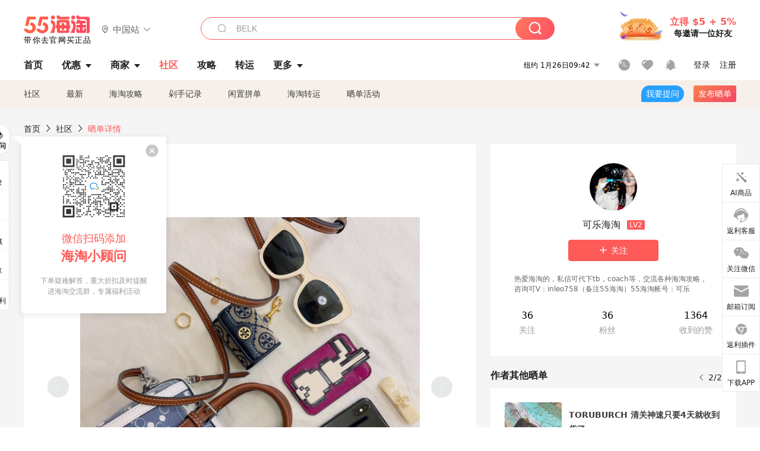

--- FILE ---
content_type: text/html; charset=utf-8
request_url: https://post.55haitao.com/show/308180/
body_size: 52785
content:
<!doctype html>
<html data-n-head-ssr lang="zh-hans" data-n-head="%7B%22lang%22:%7B%22ssr%22:%22zh-hans%22%7D%7D" xmlns:wb="http://open.weibo.com/wb">
  <head>
    <title>tb美国官网入手新款牛仔珍珠蓝波士顿酒桶包，海淘攻略-55海淘社区</title><meta data-n-head="ssr" charset="utf-8"><meta data-n-head="ssr" name="viewport" content="width=device-width, initial-scale=1.0, minimum-scale=1.0, maximum-scale=1.0, user-scalable=no, viewport-fit=cover"><meta data-n-head="ssr" data-hid="og:image" name="og:image" property="og:image" content="https://cdn.55haitao.com/bbs/data/attachment/special/2021/02/24/b2820e0d12abf866b353ea69c6b198eb.png"><meta data-n-head="ssr" data-hid="mobile-web-app-capable" name="mobile-web-app-capable" content="yes"><meta data-n-head="ssr" data-hid="apple-mobile-web-app-title" name="apple-mobile-web-app-title" content="55haitao"><meta data-n-head="ssr" data-hid="author" name="author" content="55haitao"><meta data-n-head="ssr" data-hid="og:type" name="og:type" property="og:type" content="website"><meta data-n-head="ssr" data-hid="og:site_name" name="og:site_name" property="og:site_name" content="55haitao"><meta data-n-head="ssr" data-hid="og:title" name="og:title" property="og:title" content="tb美国官网入手新款牛仔珍珠蓝波士顿酒桶包，海淘攻略-55海淘社区"><meta data-n-head="ssr" data-hid="description" name="description" content="✔️购买网站：toryburch官网✔️订单金额：348美金，新人85折
✔️物品名称：春夏新款•波士顿
✔️转运时效：中环➕AE
✔️碎碎念：
依然是客订，这"><meta data-n-head="ssr" data-hid="og:description" name="og:description" property="og:description" content="✔️购买网站：toryburch官网✔️订单金额：348美金，新人85折
✔️物品名称：春夏新款•波士顿
✔️转运时效：中环➕AE
✔️碎碎念：
依然是客订，这"><meta data-n-head="ssr" data-hid="keywords" name="keywords" content="Tory Burch,剁手记录"><meta data-n-head="ssr" name="baidu-site-verification" content="code-zeaid6EKxD"><meta data-n-head="ssr" name="mobile-agent" data-hid="mobile-agent" content="format=html5;url=https://m.55haitao.com/show/308180/"><link data-n-head="ssr" rel="icon" type="image/x-icon" href="/favicon.ico"><link data-n-head="ssr" rel="preconnect" href="https://static.55haitao.com"><link data-n-head="ssr" rel="shortcut icon" href="https://cdn.55haitao.com/bbs/data/attachment/special/2021/02/24/b2820e0d12abf866b353ea69c6b198eb.png"><link data-n-head="ssr" rel="stylesheet" href="https://show.55haitao.com/common.css"><link data-n-head="ssr" rel="manifest" href="https://static.55haitao.com/show/_nuxt/manifest.902b60a8.json"><link data-n-head="ssr" data-hid="canonical" rel="canonical" href="https://post.55haitao.com/show/308180/"><script data-n-head="ssr" src="https://pagead2.googlesyndication.com/pagead/js/adsbygoogle.js?client=ca-pub-8129843157607958" async crossorigin="anonymous"></script><script data-n-head="ssr" data-hid="analytics">
            /** 百度统计 */
            var s = document.getElementsByTagName("script")[0];
            var _hmt = _hmt || [];
            (function() {
              var hm = document.createElement("script");
              hm.src = "https://hm.baidu.com/hm.js?14ceb3e967a71ff2f2e0cfabb6ffe949"; 
              s.parentNode.insertBefore(hm, s);
            })();
          </script><link rel="preload" href="https://static.55haitao.com/show/_nuxt/pc55--e6128a607b133a885c3f.js" as="script"><link rel="preload" href="https://static.55haitao.com/show/_nuxt/pc55--06323e7fdd7ff1fd3450.js" as="script"><link rel="preload" href="https://static.55haitao.com/show/_nuxt/pc55--07c677c7c6914c368bdb.js" as="script"><link rel="preload" href="https://static.55haitao.com/show/_nuxt/pc55--4455aae0ddab2d4f7723.js" as="script"><link rel="preload" href="https://static.55haitao.com/show/_nuxt/pc55--faba4d29f6c3cf850ad1.js" as="script"><link rel="preload" href="https://static.55haitao.com/show/_nuxt/pc55--c54cfe9718dff34151ac.js" as="script"><link rel="preload" href="https://static.55haitao.com/show/_nuxt/pc55--6a3c8cc2ae45245a2be0.css" as="style"><link rel="preload" href="https://static.55haitao.com/show/_nuxt/pc55--c33c06e504cb0ad2662b.js" as="script"><link rel="preload" href="https://static.55haitao.com/show/_nuxt/pc55--c425f596342b7ef13b3f.js" as="script"><link rel="preload" href="https://static.55haitao.com/show/_nuxt/pc55--4e0902d01e580901e102.js" as="script"><link rel="preload" href="https://static.55haitao.com/show/_nuxt/pc55--881bb046332b7d277445.js" as="script"><link rel="preload" href="https://static.55haitao.com/show/_nuxt/pc55--b2b15d7da5cac60d46e0.js" as="script"><link rel="preload" href="https://static.55haitao.com/show/_nuxt/pc55--d4d4af9e2483a1f30198.css" as="style"><link rel="preload" href="https://static.55haitao.com/show/_nuxt/pc55--1ab2a2b60d4f1762c12f.js" as="script"><link rel="preload" href="https://static.55haitao.com/show/_nuxt/pc55--23f1f1c5588c55445ac0.js" as="script"><link rel="preload" href="https://static.55haitao.com/show/_nuxt/pc55--5959bde2b8f6640b2415.css" as="style"><link rel="preload" href="https://static.55haitao.com/show/_nuxt/pc55--59336b7d770fa40a5b5c.js" as="script"><link rel="preload" href="https://static.55haitao.com/show/_nuxt/pc55--696a6a23c98c586454f2.css" as="style"><link rel="preload" href="https://static.55haitao.com/show/_nuxt/pc55--4d5b59ae65bbb72397d3.js" as="script"><link rel="preload" href="https://static.55haitao.com/show/_nuxt/pc55--3804807a9ab58e7a5102.js" as="script"><link rel="preload" href="https://static.55haitao.com/show/_nuxt/pc55--b8e6e82a0ff7b1788f43.css" as="style"><link rel="preload" href="https://static.55haitao.com/show/_nuxt/pc55--de338f79dbbbd7f3339b.js" as="script"><link rel="preload" href="https://static.55haitao.com/show/_nuxt/pc55--9aedb82c68cd5617ab9f.js" as="script"><link rel="preload" href="https://static.55haitao.com/show/_nuxt/pc55--7303e6a60316c970df0f.js" as="script"><link rel="preload" href="https://static.55haitao.com/show/_nuxt/pc55--5e77f3558f2fe101e24a.js" as="script"><link rel="preload" href="https://static.55haitao.com/show/_nuxt/pc55--bbe6058915c341795d23.js" as="script"><link rel="preload" href="https://static.55haitao.com/show/_nuxt/pc55--259987b82c915d118eca.js" as="script"><link rel="preload" href="https://static.55haitao.com/show/_nuxt/pc55--0a564b8500deea451c75.css" as="style"><link rel="preload" href="https://static.55haitao.com/show/_nuxt/pc55--a4cb9a9699794ac88fd6.js" as="script"><link rel="preload" href="https://static.55haitao.com/show/_nuxt/pc55--85810b175fac925fbbb6.css" as="style"><link rel="preload" href="https://static.55haitao.com/show/_nuxt/pc55--e3c81c97c24f81dea779.js" as="script"><link rel="preload" href="https://static.55haitao.com/show/_nuxt/pc55--2b16409c7cbece098096.css" as="style"><link rel="preload" href="https://static.55haitao.com/show/_nuxt/pc55--117b1fb95afdea67c609.js" as="script"><link rel="preload" href="https://static.55haitao.com/show/_nuxt/pc55--09da9d6060fa4f5bc12d.css" as="style"><link rel="preload" href="https://static.55haitao.com/show/_nuxt/pc55--bfaf2f21a97762d7b7fa.js" as="script"><link rel="preload" href="https://static.55haitao.com/show/_nuxt/pc55--7844b3346093cb43e33a.css" as="style"><link rel="preload" href="https://static.55haitao.com/show/_nuxt/pc55--e4a0e19815753592afff.js" as="script"><link rel="preload" href="https://static.55haitao.com/show/_nuxt/pc55--523b6f9fee3d6a3f8416.css" as="style"><link rel="preload" href="https://static.55haitao.com/show/_nuxt/pc55--be8600ba33bc12addb48.js" as="script"><link rel="preload" href="https://static.55haitao.com/show/_nuxt/pc55--12ff7dee773a02b8aa5e.css" as="style"><link rel="preload" href="https://static.55haitao.com/show/_nuxt/pc55--2b208678329a0de81bad.js" as="script"><link rel="stylesheet" href="https://static.55haitao.com/show/_nuxt/pc55--6a3c8cc2ae45245a2be0.css"><link rel="stylesheet" href="https://static.55haitao.com/show/_nuxt/pc55--d4d4af9e2483a1f30198.css"><link rel="stylesheet" href="https://static.55haitao.com/show/_nuxt/pc55--5959bde2b8f6640b2415.css"><link rel="stylesheet" href="https://static.55haitao.com/show/_nuxt/pc55--696a6a23c98c586454f2.css"><link rel="stylesheet" href="https://static.55haitao.com/show/_nuxt/pc55--b8e6e82a0ff7b1788f43.css"><link rel="stylesheet" href="https://static.55haitao.com/show/_nuxt/pc55--0a564b8500deea451c75.css"><link rel="stylesheet" href="https://static.55haitao.com/show/_nuxt/pc55--85810b175fac925fbbb6.css"><link rel="stylesheet" href="https://static.55haitao.com/show/_nuxt/pc55--2b16409c7cbece098096.css"><link rel="stylesheet" href="https://static.55haitao.com/show/_nuxt/pc55--09da9d6060fa4f5bc12d.css"><link rel="stylesheet" href="https://static.55haitao.com/show/_nuxt/pc55--7844b3346093cb43e33a.css"><link rel="stylesheet" href="https://static.55haitao.com/show/_nuxt/pc55--523b6f9fee3d6a3f8416.css"><link rel="stylesheet" href="https://static.55haitao.com/show/_nuxt/pc55--12ff7dee773a02b8aa5e.css">
    <meta name="baidu_union_verify" content="891aab8a413664f84fd91ecf70c2385f">
    <!-- Global site tag (gtag.js) - Google Analytics -->
    <script async src="https://www.googletagmanager.com/gtag/js?id=UA-127501760-1"></script>
    <script>function gtag(){dataLayer.push(arguments)}window.dataLayer=window.dataLayer||[],gtag("js",new Date),gtag("config","UA-127501760-1")</script>
    <script>function getPageStatus(){window.$nuxt&&window.$nuxt.$store.state.isShowGrayPage&&(2==+window.$nuxt.$store.state.isShowGrayPage?"/"===window.$nuxt.$route.path&&document.getElementsByTagName("html")[0].classList.add("gray-page"):1==+window.$nuxt.$store.state.isShowGrayPage&&document.getElementsByTagName("html")[0].classList.add("gray-page"))}document.addEventListener?document.addEventListener("DOMContentLoaded",(function(){})):document.attachEvent&&document.attachEvent("onreadystatechange",(function(){"complate"==document.readyState&&document.detachEvent("onreadystatechange",arguments.callee)}))</script>
    <!-- tracker -->
    <script type="text/javascript">function jsonload(){window.tracking=new TrackingPlugin({apiProxy:"/xs.gif",source:"55HaiTao",app:"PC",appVersion:"1.0.0",uid:function(t){return __NUXT__.state.auth.uid}})}var scriptElement=document.createElement("script"),timestamp=(new Date).getTime();scriptElement.async=!0,scriptElement.onload=jsonload,scriptElement.src=("local.55haitao.com"===window.location.hostname?"https://www.linkhaitao.com/tracker.min.js?id=":"/tracker.min.js?id=")+timestamp,scriptElement.type="text/javascript",document.head.appendChild(scriptElement)</script>
    <script async type="text/javascript" src="https://www.p.zjptg.com/tag/3791870/100001"></script>
  </head>
  <body >
    <div data-server-rendered="true" id="__nuxt"><div id="__layout"><div><div id="header" class="header"><!----> <!----> <div class="header__container"><div class="header__wrap"><div class="header__wrap-top-layer"><div class="header__logo"><a href="https://www.55haitao.com" class="logo-55haitao" data-v-7018218b>55海淘</a> <div class="header__logo__site"><div class="el-dropdown"><div class="el-dropdown-link"><div class="header__logo__site__list"><i class="el-icon-location-outline"></i> 
                  中国站
                  <i class="el-icon-arrow-down"></i></div></div> <ul class="el-dropdown-menu el-popper country-list" style="display:none;"><li tabindex="-1" class="el-dropdown-menu__item language-drop-item"><!---->
                  中国站
                </li><li tabindex="-1" class="el-dropdown-menu__item language-drop-item"><!---->
                  US (English)
                </li></ul></div></div></div> <div class="header__invite"><span>立得 $5 + 5%</span> <span>每邀请一位好友</span></div></div></div> </div> <div class="el-dialog__wrapper" style="display:none;"><div role="dialog" aria-modal="true" aria-label="dialog" class="el-dialog auth-popup" style="margin-top:15vh;width:390px;"><div class="el-dialog__header"><span class="el-dialog__title"></span><button type="button" aria-label="Close" class="el-dialog__headerbtn"><i class="el-dialog__close el-icon el-icon-close"></i></button></div><!----><!----></div></div></div> <div class="header__middle-wrap full-outer" data-v-4a9c6b51><div class="header__search header-searchpop" data-v-4a9c6b51><div class="search-input-area"><i class="search-input-area__newicon el-icon-search"></i> <input placeholder="搜索优惠、商家、品牌，以及商品链接" type="text" autocomplete="off" value="" class="header__search-input" style="background-color:#fff;"> <!----> <button type="button" class="el-button header__search-btn el-button--primary"><!----><!----><!----></button></div> <div class="el-dialog__wrapper search-wrap" style="display:none;"><div role="dialog" aria-modal="true" aria-label="dialog" class="el-dialog" style="margin-top:0;"><div class="el-dialog__header"><span class="el-dialog__title"></span><!----></div><!----><!----></div></div></div> <ul class="header__nav-bar" data-v-4a9c6b51><li data-v-4a9c6b51><div data-v-4a9c6b51><a href="https://www.55haitao.com" class="header-nav-item outer"><!----> <span>首页</span> <!----> <!----></a></div></li><li data-v-4a9c6b51><div data-v-4a9c6b51><span class="header-nav-item more"><svg height="20" width="20" aria-hidden="true" class="svg-icon--gray"><use xlink:href="#icon-deals"></use></svg> <a href="https://www.55haitao.com/deals" class="header-nav-item">
      优惠
      <i class="el-icon-caret-bottom"></i></a> <ul class="header-nav-item__list"><div class="header-nav-item__list-title"><a href="https://www.55haitao.com/deals">优惠</a> <i class="el-icon-caret-bottom"></i></div> <li class="header-nav-item__li"><div class="sub"><a href="https://www.55haitao.com/deals" class="header-nav-item outer"><!----> <span>海淘返利</span> <!----> <!----></a></div></li><li class="header-nav-item__li"><div class="sub"><a href="https://www.55haitao.com/tmall" class="header-nav-item outer"><!----> <span>淘宝返利</span> <!----> <!----></a></div></li><li class="header-nav-item__li"><div class="sub"><a href="https://www.55haitao.com/jd" class="header-nav-item outer"><!----> <span>京东返利</span> <!----> <!----></a></div></li><li class="header-nav-item__li"><div class="sub"><a href="https://www.55haitao.com/1688" class="header-nav-item outer"><!----> <span>1688返利</span> <!----> <!----></a></div></li><li class="header-nav-item__li"><div class="sub"><a href="https://www.55haitao.com/travel" class="header-nav-item outer"><!----> <span>旅游度假</span> <!----> <!----></a></div></li></ul></span></div></li><li data-v-4a9c6b51><div data-v-4a9c6b51><div class="header-nav-item more"><a href="https://www.55haitao.com/store" class="header-nav-item">
      商家
      <i class="el-icon-caret-bottom"></i></a> <ul class="header-nav-item__list pop poptitle"><div class="header-nav-item__list-title"><a href="https://www.55haitao.com/store">商家</a> <i class="el-icon-caret-bottom"></i></div></ul> <ul class="header-nav-item__list pop"><li class="header-nav-item__li"><div class="subs"><a href="https://www.55haitao.com/store/undefined-0-0-0-all-1.html" class="header-nav-item outer active"><!----> <span></span> <!----> <!----></a></div></li> <div class="header-nav-item__store"><div class="header-nav-item__store-title"><span>收藏商家</span> <a href="https://www.55haitao.com/my/collection/">
            查看全部
            <i class="el-icon-arrow-right"></i></a></div> <ul></ul></div></ul></div></div></li><li data-v-4a9c6b51><div data-v-4a9c6b51><a href="https://post.55haitao.com/" class="header-nav-item outer active"><!----> <span>社区</span> <!----> <!----></a></div></li><li data-v-4a9c6b51><div data-v-4a9c6b51><a href="https://post.55haitao.com/guide/" class="header-nav-item outer"><!----> <span>攻略</span> <!----> <!----></a></div></li><li data-v-4a9c6b51><div data-v-4a9c6b51><a href="https://www.55haitao.com/shipping/" class="header-nav-item outer"><!----> <span>转运</span> <!----> <!----></a></div></li><li class="hide" data-v-4a9c6b51><div data-v-4a9c6b51><a href="https://www.55haitao.com/vip" class="header-nav-item outer"><!----> <span>VIP特权</span> <!----> <!----></a></div></li><li data-v-4a9c6b51><div data-v-4a9c6b51><span class="header-nav-item more"><!----> <div style="display: flex; align-items: center"><span>更多</span> <i class="el-icon-caret-bottom"></i></div> <ul class="header-nav-item__list"><div class="header-nav-item__list-title"><a href="">更多</a> <i class="el-icon-caret-bottom"></i></div> <li class="header-nav-item__li"><div class="sub"><a href="https://wiki.55haitao.com/" class="header-nav-item outer"><!----> <span>热品</span> <!----> <!----></a></div></li><li class="header-nav-item__li"><div class="sub"><a href="https://post.55haitao.com/credit-cards/" class="header-nav-item outer"><!----> <span>信用卡</span> <!----> <!----></a></div></li><li class="header-nav-item__li"><div class="sub"><a href="https://www.55haitao.com/help-8.html" class="header-nav-item outer"><!----> <span>帮助</span> <!----> <!----></a></div></li><li class="header-nav-item__li"><div class="sub"><a href="https://www.55haitao.com/aboutus/aboutus.html" class="header-nav-item outer"><!----> <span>关于我们</span> <!----> <!----></a></div></li></ul></span></div></li></ul> <div class="header__middle-wrap-right" data-v-4a9c6b51><div class="header__time" data-v-4a9c6b51>
       1月26日14:42
      <i class="el-icon-caret-bottom" data-v-4a9c6b51></i> <ul class="header__time-list" data-v-4a9c6b51><li class="header__time-list-item" data-v-4a9c6b51>
           1月26日14:42
          <i class="el-icon-caret-bottom" data-v-4a9c6b51></i></li> </ul></div> <div class="header__icon-wrap" data-v-4a9c6b51><div class="header__icon" data-v-4a9c6b51><span data-v-4a9c6b51><div role="tooltip" id="el-popover-7660" aria-hidden="true" class="el-popover el-popper header__icon-item el-popover--plain" style="width:undefinedpx;display:none;"><!---->我的足迹</div><span class="el-popover__reference-wrapper"><a href="https://www.55haitao.com/my/history/" target="_blank" class="link-wrap browse centerImg" data-v-4a9c6b51></a></span></span> <span data-v-4a9c6b51><div role="tooltip" id="el-popover-905" aria-hidden="true" class="el-popover el-popper header__icon-item el-popover--plain" style="width:undefinedpx;display:none;"><!---->我的收藏</div><span class="el-popover__reference-wrapper"><a href="https://www.55haitao.com/my/collection/" target="_blank" class="link-wrap collect centerImg" data-v-4a9c6b51></a></span></span> <div class="el-badge" data-v-4a9c6b51><span data-v-4a9c6b51><div role="tooltip" id="el-popover-9456" aria-hidden="true" class="el-popover el-popper header__icon-item el-popover--plain" style="width:undefinedpx;display:none;"><!---->消息通知</div><span class="el-popover__reference-wrapper"><a rel="nofollow" href="https://www.55haitao.com/my/message/alerts?active=0" target="_blank" class="link-wrap bell centerImg" data-v-4a9c6b51></a></span></span><sup class="el-badge__content el-badge__content--undefined is-fixed" style="display:none;">0</sup></div></div> <div class="header__login" data-v-4a9c6b51><span data-v-4a9c6b51>登录</span> <span data-v-4a9c6b51>注册</span></div></div></div></div> <ul class="show-nav"><li class="show-nav__li"><a href="/" class="active">
      社区
    </a></li><li class="show-nav__li"><a href="/show/category/100000/">
      最新
    </a></li><li class="show-nav__li"><a href="/show/category/54/">
      海淘攻略
    </a></li><li class="show-nav__li"><a href="/show/category/86/">
      剁手记录
    </a></li><li class="show-nav__li"><a href="/show/category/57/">
      闲置拼单
    </a></li><li class="show-nav__li"><a href="/show/category/66/">
      海淘转运
    </a></li> <a href="/show/activities/" class="show-nav__li">
    晒单活动
  </a> <button type="button" class="el-button header__new-ques el-button--info"><!----><!----><span>
    我要提问
  </span></button> <span><div role="tooltip" id="el-popover-8520" aria-hidden="true" class="el-popover el-popper show-nav__popover" style="width:160px;display:none;"><!----><div class="release-box"><div class="main"><a rel="nofollow" class="release-btn">
          发晒单
        </a> <a rel="nofollow" class="draft-btn">
          草稿箱
        </a></div></div> </div><span class="el-popover__reference-wrapper"><button type="button" class="el-button header__new-show el-button--default"><!----><!----><span>发布晒单</span></button></span></span> <div class="el-dialog__wrapper" style="display:none;"><div role="dialog" aria-modal="true" aria-label="dialog" class="el-dialog ques-dialog" style="margin-top:15vh;width:560px;"><div class="el-dialog__header"><span class="el-dialog__title"></span><button type="button" aria-label="Close" class="el-dialog__headerbtn"><i class="el-dialog__close el-icon el-icon-close"></i></button></div><!----><!----></div></div></ul> <div class="outer"><div class="show-detail-page"><div class="head-nav"><a href="https://www.55haitao.com">首页</a> <i class="el-icon-arrow-right"></i> <a href="https://post.55haitao.com">社区</a> <i class="el-icon-arrow-right"></i> <a>晒单详情</a></div> <!----> <div class="scroll-wrap"><div class="content-wrap scroll-wrap"><div class="content-wrap content-wrap--tiny"><div class="activity-wrap"><div class="ng"><div class="el-carousel el-carousel--horizontal"><div class="el-carousel__container" style="height:714px;"><button type="button" class="el-carousel__arrow el-carousel__arrow--left"><i class="el-icon-arrow-left"></i></button><button type="button" class="el-carousel__arrow el-carousel__arrow--right"><i class="el-icon-arrow-right"></i></button><div class="el-carousel__item" style="transform:translateX(0px) scale(1);ms-transform:translateX(0px) scale(1);webkit-transform:translateX(0px) scale(1);display:none;"><!----><div class="img-wrap"> <img class="img3"></div></div><div class="el-carousel__item" style="transform:translateX(0px) scale(1);ms-transform:translateX(0px) scale(1);webkit-transform:translateX(0px) scale(1);display:none;"><!----><div class="img-wrap"> <img class="img3"></div></div><div class="el-carousel__item" style="transform:translateX(0px) scale(1);ms-transform:translateX(0px) scale(1);webkit-transform:translateX(0px) scale(1);display:none;"><!----><div class="img-wrap"><a href="/tag/show/138793/" class="tgn reverse" style="top:61.674416065216064%;left:80.40000200271606%;"><span class="tgn-dot"></span>
                    Tory Burch
                  </a> <img class="img3"></div></div></div><!----></div> <div class="ng-thumbs"><div class="centerImg active"></div><div class="centerImg"></div><div class="centerImg"></div></div></div> <h1 class="show__title">
              tb美国官网入手新款牛仔珍珠蓝波士顿酒桶包
            </h1> <!----> <!----> <div class="show__content"><article><div class="markdown55-content"><p><img class="emoji" draggable="false" alt="✔️" src="https://cdn.55haitao.com/emoji/svg/2714.svg"/>购买网站：toryburch官网<br />
<img class="emoji" draggable="false" alt="✔️" src="https://cdn.55haitao.com/emoji/svg/2714.svg"/>订单金额：348美金，新人85折<br />
<img class="emoji" draggable="false" alt="✔️" src="https://cdn.55haitao.com/emoji/svg/2714.svg"/>物品名称：春夏新款•波士顿<br />
<img class="emoji" draggable="false" alt="✔️" src="https://cdn.55haitao.com/emoji/svg/2714.svg"/>转运时效：中环<img class="emoji" draggable="false" alt="➕" src="https://cdn.55haitao.com/emoji/svg/2795.svg"/>AE<br />
<img class="emoji" draggable="false" alt="✔️" src="https://cdn.55haitao.com/emoji/svg/2714.svg"/>碎碎念：<br />
依然是客订，这款新包还是第一次买，姐妹找到我说用他账号和卷码下单，比较着急，我起床看到就马上下单，顺顺利利的，走他的转运地址，后续就不用我操心了，这样操作也蛮方便的哈～</p></div> <span class="show__info-wrap"><!----> <div class="more-detail"><span>发布于 2023-03-05 15:46:21</span> <span class="spot">·</span> <span>编辑精选</span></div></span> <div class="el-dialog__wrapper" style="display:none;"><div role="dialog" aria-modal="true" aria-label="教育身份认证" class="el-dialog edu-pop hint" style="margin-top:15vh;width:361px;"><div class="el-dialog__header"><span class="el-dialog__title">教育身份认证</span><button type="button" aria-label="Close" class="el-dialog__headerbtn"><i class="el-dialog__close el-icon el-icon-close"></i></button></div><!----><!----></div></div></article></div></div></div> <span class="show-detail-title">评论</span> <div class="show-comment-wrap"><div id="targetBox" class="store-commentInput"><!----> <!----> <div class="comment-input noLeft"><!----> <div class="el-textarea el-input--suffix"><textarea autocomplete="off" rows="5" placeholder="写下您的评论内容" maxlength="500" class="el-textarea__inner" style="resize:none;"></textarea><!----></div> <div class="comment-length" style="display:none;">
      0/500
    </div> <button type="button" class="el-button comment-input__button el-button--primary isDisabled"><!----><!----><span>
      登录后发表评论
    </span></button> <div class="input-box-bottom"><!----></div> <!----></div> <!----> <div class="el-dialog__wrapper" style="display:none;"><div role="dialog" aria-modal="true" aria-label="选择订单" class="el-dialog cmt-order" style="margin-top:15vh;width:560px;"><div class="el-dialog__header"><span class="el-dialog__title">选择订单</span><button type="button" aria-label="Close" class="el-dialog__headerbtn"><i class="el-dialog__close el-icon el-icon-close"></i></button></div><!----><!----></div></div></div> <div class="show-detail__drop"><span>
              最新
              <i class="el-icon-sort"></i></span></div> <div about_type="sd" about_typename="晒单" status="0" source="来自IOS" author_groupname="" author_level="" author_sex="2" reply_id="0" sub_reply_id="0" extra_reply_id="0" is_author="0" class="comment-itemv2"><a class="avt centerImg gray"><span class="el-avatar el-avatar--circle" style="height:40px;width:40px;line-height:40px;margin-right:0px;"><img></span> <span class="oneLine" style="max-width:calc(100% - 40px - 0px);">
    
    <!----></span></a> <div class="comment-itemv2__content"><a href="https://www.55haitao.com/home/8100432" target="_blank" class="author">
      琛翼
      <!----> <!----></a> <span class="comment">你这下单着呢容易，我都怀疑你是他家的白名单了</span> <div class="comment-child"><div class="comment child"><div class="comment__header-wrap"><a class="avt centerImg gray"><span class="el-avatar el-avatar--circle" style="height:24px;width:24px;line-height:24px;margin-right:0px;"><img></span> <span class="oneLine" style="max-width:calc(100% - 24px - 0px);">
    
    <!----></span></a> <a href="https://www.55haitao.com/home/8242401" target="_blank" class="author-child">
            可乐海淘:
          </a> <em>作者</em> <span class="reply">
            回复
          </span></div> <span class="comment">tb宠爱我久久</span></div> <!----></div> <div class="comment-itemv2__content-bottom"><span class="time"><span>2楼 </span>
        2023-03-06 21:24:10</span> <div class="action-area"><div class="action-area-item"><svg height="16" width="16" aria-hidden="true" class="svg-icon--gray"><use xlink:href="#icon-comment-o"></use></svg> <span class="action-area__text">
            回复
          </span></div> <div class="action-area-item praise"><svg height="16" width="16" aria-hidden="true" class="svg-icon--gray"><use xlink:href="#icon-praise-o"></use></svg> <span class="action-area__text">
            0
          </span></div></div></div> <!----></div> <div class="grayline" data-v-713cc152><div></div></div> <div left="" class="el-dialog__wrapper comment-item__commentList" style="display:none;"><div role="dialog" aria-modal="true" aria-label="评论 (1)" class="el-dialog" style="margin-top:15vh;width:584px;"><div class="el-dialog__header"><span class="el-dialog__title">评论 (1)</span><button type="button" aria-label="Close" class="el-dialog__headerbtn"><i class="el-dialog__close el-icon el-icon-close"></i></button></div><!----><!----></div></div></div><div about_type="sd" about_typename="晒单" status="0" source="来自Android" author_groupname="" author_level="" author_sex="2" reply_id="0" sub_reply_id="0" extra_reply_id="0" is_author="0" class="comment-itemv2"><a class="avt centerImg gray"><span class="el-avatar el-avatar--circle" style="height:40px;width:40px;line-height:40px;margin-right:0px;"><img></span> <span class="oneLine" style="max-width:calc(100% - 40px - 0px);">
    
    <!----></span></a> <div class="comment-itemv2__content"><a href="https://www.55haitao.com/home/7794794" target="_blank" class="author">
      XUI
      <!----> <!----></a> <span class="comment">自带账号和优惠码就是神仙顾客啊</span> <div class="comment-child"><div class="comment child"><div class="comment__header-wrap"><a class="avt centerImg gray"><span class="el-avatar el-avatar--circle" style="height:24px;width:24px;line-height:24px;margin-right:0px;"><img></span> <span class="oneLine" style="max-width:calc(100% - 24px - 0px);">
    
    <!----></span></a> <a href="https://www.55haitao.com/home/8242401" target="_blank" class="author-child">
            可乐海淘:
          </a> <em>作者</em> <span class="reply">
            回复
          </span></div> <span class="comment">真就是，付款贼爽快</span></div> <!----></div> <div class="comment-itemv2__content-bottom"><span class="time"><span>1楼 </span>
        2023-03-05 17:14:16</span> <div class="action-area"><div class="action-area-item"><svg height="16" width="16" aria-hidden="true" class="svg-icon--gray"><use xlink:href="#icon-comment-o"></use></svg> <span class="action-area__text">
            回复
          </span></div> <div class="action-area-item praise"><svg height="16" width="16" aria-hidden="true" class="svg-icon--gray"><use xlink:href="#icon-praise-o"></use></svg> <span class="action-area__text">
            0
          </span></div></div></div> <!----></div> <div class="grayline" data-v-713cc152><div></div></div> <div left="" class="el-dialog__wrapper comment-item__commentList" style="display:none;"><div role="dialog" aria-modal="true" aria-label="评论 (1)" class="el-dialog" style="margin-top:15vh;width:584px;"><div class="el-dialog__header"><span class="el-dialog__title">评论 (1)</span><button type="button" aria-label="Close" class="el-dialog__headerbtn"><i class="el-dialog__close el-icon el-icon-close"></i></button></div><!----><!----></div></div></div> <!----></div> <div class="fall-list-wraps"><div><div class="show-detail-tag default-outer"><div class="el-tabs el-tabs--top"><div class="el-tabs__header is-top"><div class="el-tabs__nav-wrap is-top"><div class="el-tabs__nav-scroll"><div role="tablist" class="el-tabs__nav is-top" style="transform:translateX(-0px);"><div class="el-tabs__active-bar is-top" style="width:0px;transform:translateX(0px);ms-transform:translateX(0px);webkit-transform:translateX(0px);"></div></div></div></div></div><div class="el-tabs__content"><div role="tabpanel" id="pane-show" aria-labelledby="tab-show" class="el-tab-pane"></div> <div role="tabpanel" aria-hidden="true" id="pane-deal" aria-labelledby="tab-deal" class="el-tab-pane" style="display:none;"></div></div></div></div> <div class="show-card-list"><ul class="show-card-list__column"><li praised="0" width="1260" height="1260" class="show-card fluid"><a href="https://post.55haitao.com/show/434267/" target="_blank" class="show-card-item"><div class="radio" style="display:none;"></div> <!----> <div class="show-card__img"><img data-srcset="" alt="丝芙兰海淘下单dior花漾香水20ml"> <!----> <!----> <!----></div> <div class="show-card__wrap"><h3 class="show-card__title">
        丝芙兰海淘下单dior花漾香水20ml
      </h3></div></a> <div class="show-card__footer"><!----> <div class="praise-view filter" style="background-image:url(https://cdn.55haitao.com/bbs/data/attachment/deal/202109021709_PrIM0wRQyo.svg);"><svg height="16" width="16" aria-hidden="true" class="svg-icon--gray"><use xlink:href="#icon-praise-o"></use></svg> <span class="action-area__text">
     15
  </span></div></div></li><li praised="0" width="1260" height="1260" class="show-card fluid"><a href="https://post.55haitao.com/show/434262/" target="_blank" class="show-card-item"><div class="radio" style="display:none;"></div> <!----> <div class="show-card__img"><img data-srcset="" alt="丝芙兰官网海淘下单dior花漾香水"> <!----> <!----> <!----></div> <div class="show-card__wrap"><h3 class="show-card__title">
        丝芙兰官网海淘下单dior花漾香水
      </h3></div></a> <div class="show-card__footer"><!----> <div class="praise-view filter" style="background-image:url(https://cdn.55haitao.com/bbs/data/attachment/deal/202109021709_PrIM0wRQyo.svg);"><svg height="16" width="16" aria-hidden="true" class="svg-icon--gray"><use xlink:href="#icon-praise-o"></use></svg> <span class="action-area__text">
     11
  </span></div></div></li><li praised="0" width="1260" height="1260" class="show-card fluid"><a href="https://post.55haitao.com/show/434249/" target="_blank" class="show-card-item"><div class="radio" style="display:none;"></div> <!----> <div class="show-card__img"><img data-srcset="" alt="丝芙兰美网海淘下单dior须后水"> <!----> <!----> <!----></div> <div class="show-card__wrap"><h3 class="show-card__title">
        丝芙兰美网海淘下单dior须后水
      </h3></div></a> <div class="show-card__footer"><!----> <div class="praise-view filter" style="background-image:url(https://cdn.55haitao.com/bbs/data/attachment/deal/202109021709_PrIM0wRQyo.svg);"><svg height="16" width="16" aria-hidden="true" class="svg-icon--gray"><use xlink:href="#icon-praise-o"></use></svg> <span class="action-area__text">
     15
  </span></div></div></li><li praised="0" width="2040" height="1430" class="show-card fluid"><a href="https://post.55haitao.com/show/434176/" target="_blank" class="show-card-item"><div class="radio" style="display:none;"></div> <!----> <div class="show-card__img"><img data-srcset="" alt="拉夫劳伦美国官网海淘一单回本，吹爆转国！"> <!----> <div class="recommend">
        推荐
      </div> <div class="show-card__count">
        +3
      </div></div> <div class="show-card__wrap"><h3 class="show-card__title">
        拉夫劳伦美国官网海淘一单回本，吹爆转国！
      </h3></div></a> <div class="show-card__footer"><!----> <div class="praise-view filter" style="background-image:url(https://cdn.55haitao.com/bbs/data/attachment/deal/202109021709_PrIM0wRQyo.svg);"><svg height="16" width="16" aria-hidden="true" class="svg-icon--gray"><use xlink:href="#icon-praise-o"></use></svg> <span class="action-area__text">
     166
  </span></div></div></li><li praised="0" width="1600" height="1916" class="show-card fluid"><a href="https://post.55haitao.com/show/434134/" target="_blank" class="show-card-item"><div class="radio" style="display:none;"></div> <!----> <div class="show-card__img"><img data-srcset="" alt="分享今日好物MK马年限定款Jana"> <!----> <!----> <div class="show-card__count">
        +3
      </div></div> <div class="show-card__wrap"><h3 class="show-card__title">
        分享今日好物MK马年限定款Jana
      </h3></div></a> <div class="show-card__footer"><!----> <div class="praise-view filter" style="background-image:url(https://cdn.55haitao.com/bbs/data/attachment/deal/202109021709_PrIM0wRQyo.svg);"><svg height="16" width="16" aria-hidden="true" class="svg-icon--gray"><use xlink:href="#icon-praise-o"></use></svg> <span class="action-area__text">
     12
  </span></div></div></li><li praised="0" width="1000" height="1000" class="show-card fluid"><a href="https://post.55haitao.com/show/434125/" target="_blank" class="show-card-item"><div class="radio" style="display:none;"></div> <!----> <div class="show-card__img"><img data-srcset="" alt="又到了一月一买的奶粉时刻，AP澳洲中文网站海淘入手"> <!----> <div class="recommend">
        推荐
      </div> <div class="show-card__count">
        +2
      </div></div> <div class="show-card__wrap"><h3 class="show-card__title">
        又到了一月一买的奶粉时刻，AP澳洲中文网站海淘入手
      </h3></div></a> <div class="show-card__footer"><!----> <div class="praise-view filter" style="background-image:url(https://cdn.55haitao.com/bbs/data/attachment/deal/202109021709_PrIM0wRQyo.svg);"><svg height="16" width="16" aria-hidden="true" class="svg-icon--gray"><use xlink:href="#icon-praise-o"></use></svg> <span class="action-area__text">
     134
  </span></div></div></li><li praised="0" width="603" height="651" class="show-card fluid"><a href="https://post.55haitao.com/show/434116/" target="_blank" class="show-card-item"><div class="radio" style="display:none;"></div> <!----> <div class="show-card__img"><img data-srcset="" alt="海淘alo全息遮阳帽，为夏季提前囤货"> <!----> <div class="recommend">
        推荐
      </div> <div class="show-card__count">
        +2
      </div></div> <div class="show-card__wrap"><h3 class="show-card__title">
        海淘alo全息遮阳帽，为夏季提前囤货
      </h3></div></a> <div class="show-card__footer"><!----> <div class="praise-view filter" style="background-image:url(https://cdn.55haitao.com/bbs/data/attachment/deal/202109021709_PrIM0wRQyo.svg);"><svg height="16" width="16" aria-hidden="true" class="svg-icon--gray"><use xlink:href="#icon-praise-o"></use></svg> <span class="action-area__text">
     140
  </span></div></div></li><li praised="0" width="1600" height="2002" class="show-card fluid"><a href="https://post.55haitao.com/show/433799/" target="_blank" class="show-card-item"><div class="radio" style="display:none;"></div> <!----> <div class="show-card__img"><img data-srcset="" alt="美国科颜氏官网海淘心得！超划算"> <!----> <div class="recommend">
        推荐
      </div> <div class="show-card__count">
        +3
      </div></div> <div class="show-card__wrap"><h3 class="show-card__title">
        美国科颜氏官网海淘心得！超划算
      </h3></div></a> <div class="show-card__footer"><!----> <div class="praise-view filter" style="background-image:url(https://cdn.55haitao.com/bbs/data/attachment/deal/202109021709_PrIM0wRQyo.svg);"><svg height="16" width="16" aria-hidden="true" class="svg-icon--gray"><use xlink:href="#icon-praise-o"></use></svg> <span class="action-area__text">
     137
  </span></div></div></li><li praised="0" width="1600" height="2000" class="show-card fluid"><a href="https://post.55haitao.com/show/433650/" target="_blank" class="show-card-item"><div class="radio" style="display:none;"></div> <!----> <div class="show-card__img"><img data-srcset="" alt="海淘剁手记，黑五海淘买的雅诗兰黛到了！！"> <!----> <div class="recommend">
        推荐
      </div> <div class="show-card__count">
        +3
      </div></div> <div class="show-card__wrap"><h3 class="show-card__title">
        海淘剁手记，黑五海淘买的雅诗兰黛到了！！
      </h3></div></a> <div class="show-card__footer"><!----> <div class="praise-view filter" style="background-image:url(https://cdn.55haitao.com/bbs/data/attachment/deal/202109021709_PrIM0wRQyo.svg);"><svg height="16" width="16" aria-hidden="true" class="svg-icon--gray"><use xlink:href="#icon-praise-o"></use></svg> <span class="action-area__text">
     167
  </span></div></div></li><li praised="0" width="1356" height="1356" class="show-card fluid"><a href="https://post.55haitao.com/show/433219/" target="_blank" class="show-card-item"><div class="radio" style="display:none;"></div> <!----> <div class="show-card__img"><img data-srcset="" alt="宝拉珍选sunscreen继续买"> <!----> <div class="recommend">
        推荐
      </div> <!----></div> <div class="show-card__wrap"><h3 class="show-card__title">
        宝拉珍选sunscreen继续买
      </h3></div></a> <div class="show-card__footer"><!----> <div class="praise-view filter" style="background-image:url(https://cdn.55haitao.com/bbs/data/attachment/deal/202109021709_PrIM0wRQyo.svg);"><svg height="16" width="16" aria-hidden="true" class="svg-icon--gray"><use xlink:href="#icon-praise-o"></use></svg> <span class="action-area__text">
     174
  </span></div></div></li> <!----></ul><ul class="show-card-list__column"><li praised="0" width="1260" height="1260" class="show-card fluid"><a href="https://post.55haitao.com/show/434265/" target="_blank" class="show-card-item"><div class="radio" style="display:none;"></div> <!----> <div class="show-card__img"><img data-srcset="" alt="丝芙兰官网海淘下单clean香水便携装"> <!----> <!----> <!----></div> <div class="show-card__wrap"><h3 class="show-card__title">
        丝芙兰官网海淘下单clean香水便携装
      </h3></div></a> <div class="show-card__footer"><!----> <div class="praise-view filter" style="background-image:url(https://cdn.55haitao.com/bbs/data/attachment/deal/202109021709_PrIM0wRQyo.svg);"><svg height="16" width="16" aria-hidden="true" class="svg-icon--gray"><use xlink:href="#icon-praise-o"></use></svg> <span class="action-area__text">
     6
  </span></div></div></li><li praised="0" width="1260" height="1260" class="show-card fluid"><a href="https://post.55haitao.com/show/434251/" target="_blank" class="show-card-item"><div class="radio" style="display:none;"></div> <!----> <div class="show-card__img"><img data-srcset="" alt="海淘丝芙兰美网下单gucci高光"> <!----> <!----> <!----></div> <div class="show-card__wrap"><h3 class="show-card__title">
        海淘丝芙兰美网下单gucci高光
      </h3></div></a> <div class="show-card__footer"><!----> <div class="praise-view filter" style="background-image:url(https://cdn.55haitao.com/bbs/data/attachment/deal/202109021709_PrIM0wRQyo.svg);"><svg height="16" width="16" aria-hidden="true" class="svg-icon--gray"><use xlink:href="#icon-praise-o"></use></svg> <span class="action-area__text">
     10
  </span></div></div></li><li praised="0" width="1260" height="1260" class="show-card fluid"><a href="https://post.55haitao.com/show/434248/" target="_blank" class="show-card-item"><div class="radio" style="display:none;"></div> <!----> <div class="show-card__img"><img data-srcset="" alt="海淘丝芙兰美网下单ysl唇釉，走转运国际"> <!----> <div class="recommend">
        推荐
      </div> <!----></div> <div class="show-card__wrap"><h3 class="show-card__title">
        海淘丝芙兰美网下单ysl唇釉，走转运国际
      </h3></div></a> <div class="show-card__footer"><!----> <div class="praise-view filter" style="background-image:url(https://cdn.55haitao.com/bbs/data/attachment/deal/202109021709_PrIM0wRQyo.svg);"><svg height="16" width="16" aria-hidden="true" class="svg-icon--gray"><use xlink:href="#icon-praise-o"></use></svg> <span class="action-area__text">
     63
  </span></div></div></li><li praised="0" width="1600" height="2001" class="show-card fluid"><a href="https://post.55haitao.com/show/434171/" target="_blank" class="show-card-item"><div class="radio" style="display:none;"></div> <!----> <div class="show-card__img"><img data-srcset="" alt="海淘Stanley官网经验分享"> <!----> <!----> <div class="show-card__count">
        +3
      </div></div> <div class="show-card__wrap"><h3 class="show-card__title">
        海淘Stanley官网经验分享
      </h3></div></a> <div class="show-card__footer"><!----> <div class="praise-view filter" style="background-image:url(https://cdn.55haitao.com/bbs/data/attachment/deal/202109021709_PrIM0wRQyo.svg);"><svg height="16" width="16" aria-hidden="true" class="svg-icon--gray"><use xlink:href="#icon-praise-o"></use></svg> <span class="action-area__text">
     25
  </span></div></div></li><li praised="0" width="1278" height="1278" class="show-card fluid"><a href="https://post.55haitao.com/show/434127/" target="_blank" class="show-card-item"><div class="radio" style="display:none;"></div> <!----> <div class="show-card__img"><img data-srcset="" alt="拉夫劳伦官网海淘剁手一个拉夫劳伦羽绒服。"> <!----> <div class="recommend">
        推荐
      </div> <div class="show-card__count">
        +2
      </div></div> <div class="show-card__wrap"><h3 class="show-card__title">
        拉夫劳伦官网海淘剁手一个拉夫劳伦羽绒服。
      </h3></div></a> <div class="show-card__footer"><!----> <div class="praise-view filter" style="background-image:url(https://cdn.55haitao.com/bbs/data/attachment/deal/202109021709_PrIM0wRQyo.svg);"><svg height="16" width="16" aria-hidden="true" class="svg-icon--gray"><use xlink:href="#icon-praise-o"></use></svg> <span class="action-area__text">
     171
  </span></div></div></li><li praised="0" width="610" height="694" class="show-card fluid"><a href="https://post.55haitao.com/show/434119/" target="_blank" class="show-card-item"><div class="radio" style="display:none;"></div> <!----> <div class="show-card__img"><img data-srcset="" alt="街头运动风的alo的运动鞋，Alo Yoga美国官网海淘购买"> <!----> <div class="recommend">
        推荐
      </div> <div class="show-card__count">
        +2
      </div></div> <div class="show-card__wrap"><h3 class="show-card__title">
        街头运动风的alo的运动鞋，Alo Yoga美国官网海淘购买
      </h3></div></a> <div class="show-card__footer"><!----> <div class="praise-view filter" style="background-image:url(https://cdn.55haitao.com/bbs/data/attachment/deal/202109021709_PrIM0wRQyo.svg);"><svg height="16" width="16" aria-hidden="true" class="svg-icon--gray"><use xlink:href="#icon-praise-o"></use></svg> <span class="action-area__text">
     181
  </span></div></div></li><li praised="0" width="547" height="622" class="show-card fluid"><a href="https://post.55haitao.com/show/433810/" target="_blank" class="show-card-item"><div class="radio" style="display:none;"></div> <!----> <div class="show-card__img"><img data-srcset="" alt="科颜氏你不安常理出牌啊，怎么就不砍我了呢"> <!----> <div class="recommend">
        推荐
      </div> <div class="show-card__count">
        +2
      </div></div> <div class="show-card__wrap"><h3 class="show-card__title">
        科颜氏你不安常理出牌啊，怎么就不砍我了呢
      </h3></div></a> <div class="show-card__footer"><!----> <div class="praise-view filter" style="background-image:url(https://cdn.55haitao.com/bbs/data/attachment/deal/202109021709_PrIM0wRQyo.svg);"><svg height="16" width="16" aria-hidden="true" class="svg-icon--gray"><use xlink:href="#icon-praise-o"></use></svg> <span class="action-area__text">
     144
  </span></div></div></li><li praised="0" width="1356" height="1356" class="show-card fluid"><a href="https://post.55haitao.com/show/433697/" target="_blank" class="show-card-item"><div class="radio" style="display:none;"></div> <!----> <div class="show-card__img"><img data-srcset="" alt="丝芙兰美国官网Farmacy卸妆膏入手"> <!----> <div class="recommend">
        推荐
      </div> <!----></div> <div class="show-card__wrap"><h3 class="show-card__title">
        丝芙兰美国官网Farmacy卸妆膏入手
      </h3></div></a> <div class="show-card__footer"><!----> <div class="praise-view filter" style="background-image:url(https://cdn.55haitao.com/bbs/data/attachment/deal/202109021709_PrIM0wRQyo.svg);"><svg height="16" width="16" aria-hidden="true" class="svg-icon--gray"><use xlink:href="#icon-praise-o"></use></svg> <span class="action-area__text">
     212
  </span></div></div></li><li praised="0" width="2000" height="1500" class="show-card fluid"><a href="https://post.55haitao.com/show/433401/" target="_blank" class="show-card-item"><div class="radio" style="display:none;"></div> <!----> <div class="show-card__img"><img data-srcset="" alt="黑五海淘最后一个豆腐包也顺利收到货啦。"> <!----> <div class="recommend">
        推荐
      </div> <div class="show-card__count">
        +3
      </div></div> <div class="show-card__wrap"><h3 class="show-card__title">
        黑五海淘最后一个豆腐包也顺利收到货啦。
      </h3></div></a> <div class="show-card__footer"><!----> <div class="praise-view filter" style="background-image:url(https://cdn.55haitao.com/bbs/data/attachment/deal/202109021709_PrIM0wRQyo.svg);"><svg height="16" width="16" aria-hidden="true" class="svg-icon--gray"><use xlink:href="#icon-praise-o"></use></svg> <span class="action-area__text">
     197
  </span></div></div></li><li praised="0" width="1536" height="1536" class="show-card fluid"><a href="https://post.55haitao.com/show/432943/" target="_blank" class="show-card-item"><div class="radio" style="display:none;"></div> <!----> <div class="show-card__img"><img data-srcset="" alt="Nordstrom美国官网海淘购买jellycat圣诞树"> <!----> <div class="recommend">
        推荐
      </div> <div class="show-card__count">
        +2
      </div></div> <div class="show-card__wrap"><h3 class="show-card__title">
        Nordstrom美国官网海淘购买jellycat圣诞树
      </h3></div></a> <div class="show-card__footer"><!----> <div class="praise-view filter" style="background-image:url(https://cdn.55haitao.com/bbs/data/attachment/deal/202109021709_PrIM0wRQyo.svg);"><svg height="16" width="16" aria-hidden="true" class="svg-icon--gray"><use xlink:href="#icon-praise-o"></use></svg> <span class="action-area__text">
     171
  </span></div></div></li> <!----></ul><ul class="show-card-list__column"><li praised="0" width="1260" height="1260" class="show-card fluid"><a href="https://post.55haitao.com/show/434263/" target="_blank" class="show-card-item"><div class="radio" style="display:none;"></div> <!----> <div class="show-card__img"><img data-srcset="" alt="丝芙兰海淘买东西，纯为了赠品啊"> <!----> <!----> <!----></div> <div class="show-card__wrap"><h3 class="show-card__title">
        丝芙兰海淘买东西，纯为了赠品啊
      </h3></div></a> <div class="show-card__footer"><!----> <div class="praise-view filter" style="background-image:url(https://cdn.55haitao.com/bbs/data/attachment/deal/202109021709_PrIM0wRQyo.svg);"><svg height="16" width="16" aria-hidden="true" class="svg-icon--gray"><use xlink:href="#icon-praise-o"></use></svg> <span class="action-area__text">
     11
  </span></div></div></li><li praised="0" width="1260" height="1260" class="show-card fluid"><a href="https://post.55haitao.com/show/434250/" target="_blank" class="show-card-item"><div class="radio" style="display:none;"></div> <!----> <div class="show-card__img"><img data-srcset="" alt="丝芙兰美国官网海淘下单ysl的ya片香水礼盒"> <!----> <!----> <!----></div> <div class="show-card__wrap"><h3 class="show-card__title">
        丝芙兰美国官网海淘下单ysl的ya片香水礼盒
      </h3></div></a> <div class="show-card__footer"><!----> <div class="praise-view filter" style="background-image:url(https://cdn.55haitao.com/bbs/data/attachment/deal/202109021709_PrIM0wRQyo.svg);"><svg height="16" width="16" aria-hidden="true" class="svg-icon--gray"><use xlink:href="#icon-praise-o"></use></svg> <span class="action-area__text">
     4
  </span></div></div></li><li praised="0" width="1260" height="1260" class="show-card fluid"><a href="https://post.55haitao.com/show/434247/" target="_blank" class="show-card-item"><div class="radio" style="display:none;"></div> <!----> <div class="show-card__img"><img data-srcset="" alt="丝芙兰美网海淘剁手tf香水10ml~"> <!----> <div class="recommend">
        推荐
      </div> <!----></div> <div class="show-card__wrap"><h3 class="show-card__title">
        丝芙兰美网海淘剁手tf香水10ml~
      </h3></div></a> <div class="show-card__footer"><!----> <div class="praise-view filter" style="background-image:url(https://cdn.55haitao.com/bbs/data/attachment/deal/202109021709_PrIM0wRQyo.svg);"><svg height="16" width="16" aria-hidden="true" class="svg-icon--gray"><use xlink:href="#icon-praise-o"></use></svg> <span class="action-area__text">
     68
  </span></div></div></li><li praised="0" width="1536" height="1920" class="show-card fluid"><a href="https://post.55haitao.com/show/434135/" target="_blank" class="show-card-item"><div class="radio" style="display:none;"></div> <!----> <div class="show-card__img"><img data-srcset="" alt="CK美国官网海淘的T恤、帽子、卫衣又到货了！"> <!----> <!----> <div class="show-card__count">
        +4
      </div></div> <div class="show-card__wrap"><h3 class="show-card__title">
        CK美国官网海淘的T恤、帽子、卫衣又到货了！
      </h3></div></a> <div class="show-card__footer"><!----> <div class="praise-view filter" style="background-image:url(https://cdn.55haitao.com/bbs/data/attachment/deal/202109021709_PrIM0wRQyo.svg);"><svg height="16" width="16" aria-hidden="true" class="svg-icon--gray"><use xlink:href="#icon-praise-o"></use></svg> <span class="action-area__text">
     6
  </span></div></div></li><li praised="0" width="1000" height="1000" class="show-card fluid"><a href="https://post.55haitao.com/show/434126/" target="_blank" class="show-card-item"><div class="radio" style="display:none;"></div> <!----> <div class="show-card__img"><img data-srcset="" alt="AP澳洲中文网海淘买澳洲a2奶粉"> <!----> <div class="recommend">
        推荐
      </div> <div class="show-card__count">
        +2
      </div></div> <div class="show-card__wrap"><h3 class="show-card__title">
        AP澳洲中文网海淘买澳洲a2奶粉
      </h3></div></a> <div class="show-card__footer"><!----> <div class="praise-view filter" style="background-image:url(https://cdn.55haitao.com/bbs/data/attachment/deal/202109021709_PrIM0wRQyo.svg);"><svg height="16" width="16" aria-hidden="true" class="svg-icon--gray"><use xlink:href="#icon-praise-o"></use></svg> <span class="action-area__text">
     174
  </span></div></div></li><li praised="0" width="604" height="642" class="show-card fluid"><a href="https://post.55haitao.com/show/434118/" target="_blank" class="show-card-item"><div class="radio" style="display:none;"></div> <!----> <div class="show-card__img"><img data-srcset="" alt="入手alo透明亚克力发夹，低调有质感的发饰"> <!----> <div class="recommend">
        推荐
      </div> <div class="show-card__count">
        +2
      </div></div> <div class="show-card__wrap"><h3 class="show-card__title">
        入手alo透明亚克力发夹，低调有质感的发饰
      </h3></div></a> <div class="show-card__footer"><!----> <div class="praise-view filter" style="background-image:url(https://cdn.55haitao.com/bbs/data/attachment/deal/202109021709_PrIM0wRQyo.svg);"><svg height="16" width="16" aria-hidden="true" class="svg-icon--gray"><use xlink:href="#icon-praise-o"></use></svg> <span class="action-area__text">
     136
  </span></div></div></li><li praised="0" width="1600" height="2000" class="show-card fluid"><a href="https://post.55haitao.com/show/433805/" target="_blank" class="show-card-item"><div class="radio" style="display:none;"></div> <!----> <div class="show-card__img"><img data-srcset="" alt="海淘成功解锁科颜氏美网啦！买一送一很划算"> <!----> <div class="recommend">
        推荐
      </div> <div class="show-card__count">
        +2
      </div></div> <div class="show-card__wrap"><h3 class="show-card__title">
        海淘成功解锁科颜氏美网啦！买一送一很划算
      </h3></div></a> <div class="show-card__footer"><!----> <div class="praise-view filter" style="background-image:url(https://cdn.55haitao.com/bbs/data/attachment/deal/202109021709_PrIM0wRQyo.svg);"><svg height="16" width="16" aria-hidden="true" class="svg-icon--gray"><use xlink:href="#icon-praise-o"></use></svg> <span class="action-area__text">
     149
  </span></div></div></li><li praised="0" width="1045" height="1063" class="show-card fluid"><a href="https://post.55haitao.com/show/433653/" target="_blank" class="show-card-item"><div class="radio" style="display:none;"></div> <!----> <div class="show-card__img"><img data-srcset="" alt="梅西美国官网海淘的兰蔻**半价"> <!----> <!----> <div class="show-card__count">
        +3
      </div></div> <div class="show-card__wrap"><h3 class="show-card__title">
        梅西美国官网海淘的兰蔻**半价
      </h3></div></a> <div class="show-card__footer"><!----> <div class="praise-view filter" style="background-image:url(https://cdn.55haitao.com/bbs/data/attachment/deal/202109021709_PrIM0wRQyo.svg);"><svg height="16" width="16" aria-hidden="true" class="svg-icon--gray"><use xlink:href="#icon-praise-o"></use></svg> <span class="action-area__text">
     14
  </span></div></div></li><li praised="0" width="1600" height="2000" class="show-card fluid"><a href="https://post.55haitao.com/show/433265/" target="_blank" class="show-card-item"><div class="radio" style="display:none;"></div> <!----> <div class="show-card__img"><img data-srcset="" alt="B站这次海淘的香水，不到一周就收到啦"> <!----> <div class="recommend">
        推荐
      </div> <div class="show-card__count">
        +5
      </div></div> <div class="show-card__wrap"><h3 class="show-card__title">
        B站这次海淘的香水，不到一周就收到啦
      </h3></div></a> <div class="show-card__footer"><!----> <div class="praise-view filter" style="background-image:url(https://cdn.55haitao.com/bbs/data/attachment/deal/202109021709_PrIM0wRQyo.svg);"><svg height="16" width="16" aria-hidden="true" class="svg-icon--gray"><use xlink:href="#icon-praise-o"></use></svg> <span class="action-area__text">
     149
  </span></div></div></li><li praised="0" width="1080" height="1350" class="show-card fluid"><a href="https://post.55haitao.com/show/432667/" target="_blank" class="show-card-item"><div class="radio" style="display:none;"></div> <!----> <div class="show-card__img"><img data-srcset="" alt="黑五捡漏第一波已到，海淘真的很划算"> <!----> <div class="recommend">
        推荐
      </div> <div class="show-card__count">
        +4
      </div></div> <div class="show-card__wrap"><h3 class="show-card__title">
        黑五捡漏第一波已到，海淘真的很划算
      </h3></div></a> <div class="show-card__footer"><!----> <div class="praise-view filter" style="background-image:url(https://cdn.55haitao.com/bbs/data/attachment/deal/202109021709_PrIM0wRQyo.svg);"><svg height="16" width="16" aria-hidden="true" class="svg-icon--gray"><use xlink:href="#icon-praise-o"></use></svg> <span class="action-area__text">
     176
  </span></div></div></li> <!----></ul></div> <!----></div></div></div> <div class="right-wrap"><div class="scroll-item"><div class="show__author-wrap"><div class="show__author-info"><a class="avt centerImg black"><span class="el-avatar el-avatar--circle" style="height:80px;width:80px;line-height:80px;margin-right:0px;"><img></span> <span class="oneLine" style="max-width:calc(100% - 80px - 0px);">
    可乐海淘
    <em>
      LV2
    </em></span></a></div> <div class="show__author-btns"><div class="follow-author"><i class="el-icon-plus"></i>
                关注
              </div></div> <div class="show__author-intro">
              热爱海淘的，私信可代下tb，coach等，交流各种海淘攻略，咨询可V：inleo758（备注55海淘）55海淘帐号：可乐
            </div> <div class="show__author-stat"><div class="show__author-stat-num"><p>36</p> <h4>关注</h4></div> <div class="show__author-stat-num"><p>36</p> <h4>粉丝</h4></div> <div class="show__author-stat-num"><p>1364</p> <h4>收到的赞</h4></div></div></div> <div class="side-swiper show-activity-page__swiper"><h3 class="side-swiper__title">
    作者其他晒单
    <!----> <div class="side-swiper__navigation"><div class="side-swiper__prev"><svg height="24" width="24" aria-hidden="true" class="svg-icon--gray"><use xlink:href="#icon-prev"></use></svg></div> <div class="side-swiper__pagination">
        1/2
      </div> <div class="side-swiper__next"><svg height="24" width="24" aria-hidden="true" class="svg-icon--gray"><use xlink:href="#icon-next"></use></svg></div></div></h3> <div><div class="swiper-wrapper"><div class="swiper-slide"><a href="https://post.55haitao.com/show/318854/" target="_blank" forum_post_id="0" praise_count="157" username="可乐嗷嗷" sex="2" uid="8242401" avatar="https://cdn.55haitao.com/bbs/data/attachment/forum/202302/56/1c0bc51cdf0eaa37337f3d4befe5f24c.jpeg@!avatar24x24" images_count="6" recommend="0" height="1600" width="1600" praised="0" class="show-item"><div class="show-item__wrap"><div class="show-item__wrap-img swiper-lazy" style="background-image:url(https://cdn.55haitao.com/bbs/data/attachment/forum/202305/07/6457553abead85128.jpeg@!show282);"></div> <div class="show-item__content"><span class="show-item__title">
        tb美国官网剁手象牙白琴谱包两只出库啦
      </span> <div class="show-item__footer"><div class="show-item__footer-data">
          2023-05-07
        </div> <div class="show-item__footer-comment"><svg height="16" width="16" aria-hidden="true" class="svg-icon--gray"><use xlink:href="#icon-comment-o"></use></svg>
          6
        </div></div></div></div></a><a href="https://post.55haitao.com/show/308180/" target="_blank" forum_post_id="0" praise_count="412" username="可乐嗷嗷" sex="2" uid="8242401" avatar="https://cdn.55haitao.com/bbs/data/attachment/forum/202302/56/1c0bc51cdf0eaa37337f3d4befe5f24c.jpeg@!avatar24x24" images_count="3" recommend="1" height="1601" width="1600" praised="0" class="show-item"><div class="show-item__wrap"><div class="show-item__wrap-img swiper-lazy" style="background-image:url(https://cdn.55haitao.com/bbs/data/attachment/forum/202303/64/e03ee5f7ead9298b2ff169996d8de669.jpeg@!show282);"></div> <div class="show-item__content"><span class="show-item__title">
        tb美国官网入手新款牛仔珍珠蓝波士顿酒桶包
      </span> <div class="show-item__footer"><div class="show-item__footer-data">
          2023-03-05
        </div> <div class="show-item__footer-comment"><svg height="16" width="16" aria-hidden="true" class="svg-icon--gray"><use xlink:href="#icon-comment-o"></use></svg>
          4
        </div></div></div></div></a><a href="https://post.55haitao.com/show/308178/" target="_blank" forum_post_id="0" praise_count="135" username="可乐嗷嗷" sex="2" uid="8242401" avatar="https://cdn.55haitao.com/bbs/data/attachment/forum/202302/56/1c0bc51cdf0eaa37337f3d4befe5f24c.jpeg@!avatar24x24" images_count="3" recommend="0" height="2000" width="1600" praised="0" class="show-item"><div class="show-item__wrap"><div class="show-item__wrap-img swiper-lazy" style="background-image:url(https://cdn.55haitao.com/bbs/data/attachment/forum/202303/64/9040a40191e095f6e53d6a0bae147ea1.jpeg@!show282);"></div> <div class="show-item__content"><span class="show-item__title">
        tb 美国官网剁手ella太适合通勤背包了
      </span> <div class="show-item__footer"><div class="show-item__footer-data">
          2023-03-05
        </div> <div class="show-item__footer-comment"><svg height="16" width="16" aria-hidden="true" class="svg-icon--gray"><use xlink:href="#icon-comment-o"></use></svg>
          5
        </div></div></div></div></a><a href="https://post.55haitao.com/show/308168/" target="_blank" forum_post_id="0" praise_count="107" username="可乐嗷嗷" sex="2" uid="8242401" avatar="https://cdn.55haitao.com/bbs/data/attachment/forum/202302/56/1c0bc51cdf0eaa37337f3d4befe5f24c.jpeg@!avatar24x24" images_count="2" recommend="0" height="2000" width="1600" praised="0" class="show-item"><div class="show-item__wrap"><div class="show-item__wrap-img swiper-lazy" style="background-image:url(https://cdn.55haitao.com/bbs/data/attachment/forum/202303/64/f94cd308f3a840f9e41c9f6f11d21d5e.jpeg@!show282);"></div> <div class="show-item__content"><span class="show-item__title">
        tb美国官网新人85折入手老花美貌琴谱包
      </span> <div class="show-item__footer"><div class="show-item__footer-data">
          2023-03-05
        </div> <div class="show-item__footer-comment"><svg height="16" width="16" aria-hidden="true" class="svg-icon--gray"><use xlink:href="#icon-comment-o"></use></svg>
          2
        </div></div></div></div></a></div><div class="swiper-slide"><a href="https://post.55haitao.com/show/306746/" target="_blank" forum_post_id="0" praise_count="306" username="可乐嗷嗷" sex="2" uid="8242401" avatar="https://cdn.55haitao.com/bbs/data/attachment/forum/202302/56/1c0bc51cdf0eaa37337f3d4befe5f24c.jpeg@!avatar24x24" images_count="6" recommend="1" height="2000" width="1600" praised="0" class="show-item"><div class="show-item__wrap"><div class="show-item__wrap-img swiper-lazy" style="background-image:url(https://cdn.55haitao.com/bbs/data/attachment/forum/202302/56/022a64433421fb89cb2c35cea43ac9d7.jpeg@!show282);"></div> <div class="show-item__content"><span class="show-item__title">
        TORUBURCH 清关神速只要4天就收到货了
      </span> <div class="show-item__footer"><div class="show-item__footer-data">
          2023-02-25
        </div> <div class="show-item__footer-comment"><svg height="16" width="16" aria-hidden="true" class="svg-icon--gray"><use xlink:href="#icon-comment-o"></use></svg>
          6
        </div></div></div></div></a><a href="https://post.55haitao.com/show/306273/" target="_blank" forum_post_id="0" praise_count="315" username="可乐嗷嗷" sex="2" uid="8242401" avatar="https://cdn.55haitao.com/bbs/data/attachment/forum/202302/56/1c0bc51cdf0eaa37337f3d4befe5f24c.jpeg@!avatar24x24" images_count="2" recommend="1" height="1601" width="1600" praised="0" class="show-item"><div class="show-item__wrap"><div class="show-item__wrap-img swiper-lazy" style="background-image:url(https://cdn.55haitao.com/bbs/data/attachment/forum/202303/68/9cfb714856446381e4d90d8152b3b20b.jpeg@!show282);"></div> <div class="show-item__content"><span class="show-item__title">
        toryburch 变形水桶包,Tb美国官网下单
      </span> <div class="show-item__footer"><div class="show-item__footer-data">
          2023-02-23
        </div> <div class="show-item__footer-comment"><svg height="16" width="16" aria-hidden="true" class="svg-icon--gray"><use xlink:href="#icon-comment-o"></use></svg>
          6
        </div></div></div></div></a><a href="https://post.55haitao.com/show/305790/" target="_blank" forum_post_id="0" praise_count="493" username="可乐嗷嗷" sex="2" uid="8242401" avatar="https://cdn.55haitao.com/bbs/data/attachment/forum/202302/56/1c0bc51cdf0eaa37337f3d4befe5f24c.jpeg@!avatar24x24" images_count="3" recommend="1" height="1780" width="1600" praised="0" class="show-item"><div class="show-item__wrap"><div class="show-item__wrap-img swiper-lazy" style="background-image:url(https://cdn.55haitao.com/bbs/data/attachment/forum/202302/51/77224d59aeb99f79b22b53529aca074d.jpeg@!show282);"></div> <div class="show-item__content"><span class="show-item__title">
        TB水桶包海淘收货，包装极其简陋
      </span> <div class="show-item__footer"><div class="show-item__footer-data">
          2023-02-20
        </div> <div class="show-item__footer-comment"><svg height="16" width="16" aria-hidden="true" class="svg-icon--gray"><use xlink:href="#icon-comment-o"></use></svg>
          9
        </div></div></div></div></a></div></div></div></div></div> <div class="side-list-wrap"><!----> <h3 class="side-list-wrap__title">海淘工具</h3> <div class="common-info"><ul><li class="info-item"><a href="https://post.55haitao.com/show/100702" target="_blank" rel=""><svg height="24" width="24" aria-hidden="true" class="svg-icon--black"><use xlink:href="#icon-ruler-o"></use></svg>
        尺码对照
      </a></li><li class="info-item"><a href="https://www.baidu.com/s?ie=utf-8&amp;f=8&amp;rsv_bp=0&amp;rsv_idx=1&amp;tn=baidu&amp;wd=%E8%B4%A7%E5%B8%81%E5%85%91%E6%8D%A2&amp;rsv_pq=c5d7282c00007a47&amp;rsv_t=27d3KB%2Fq4w8JZlgZVc6wn9RVOQZ%2FgxeydRcHpsOzqklZou7nTS9ukMrdxdc&amp;rsv_enter=1&amp;rsv_sug3=5&amp;rsv_sug1=3&amp;qq-pf-to=pcqq.c2c#ie=utf-8&amp;f=8&amp;rsv_bp=1&amp;rsv_idx=1&amp;tn=baidu&amp;wd=%E5%8D%95%E4%BD%8D%E6%8D%A2%E7%AE%97&amp;rsv_pq=bcabe8b100006d4b&amp;rsv_t=2e95EmuFEnQgTMT8rI99XBs9Qk2vdLFU7WP1Pp1i4rUeAyB%2BaTyq%2FNe%2Fr8c&amp;rsv_enter=1&amp;rsv_sug3=4&amp;rsv_sug1=2&amp;bs=%E8%B4%A7%E5%B8%81%E5%85%91%E6%8D%A2" target="_blank" rel="nofollow"><svg height="24" width="24" aria-hidden="true" class="svg-icon--black"><use xlink:href="#icon-convert-o"></use></svg>
        单位换算
      </a></li><li class="info-item"><a href="https://www.baidu.com/s?ie=utf-8&amp;f=8&amp;rsv_bp=0&amp;rsv_idx=1&amp;tn=baidu&amp;wd=%E8%B4%A7%E5%B8%81%E5%85%91%E6%8D%A2&amp;rsv_pq=c5d7282c00007a47&amp;rsv_t=27d3KB%2Fq4w8JZlgZVc6wn9RVOQZ%2FgxeydRcHpsOzqklZou7nTS9ukMrdxdc&amp;rsv_enter=1&amp;rsv_sug3=5&amp;rsv_sug1=3&amp;qq-pf-to=pcqq.c2c" target="_blank" rel="nofollow"><svg height="24" width="24" aria-hidden="true" class="svg-icon--black"><use xlink:href="#icon-currency-o"></use></svg>
        汇率查询
      </a></li><li class="info-item"><a href="https://post.55haitao.com/show/95028/" target="_blank" rel=""><svg height="24" width="24" aria-hidden="true" class="svg-icon--black"><use xlink:href="#icon-tax-o"></use></svg>
        关税税率查询
      </a></li><li class="info-item"><a href="https://post.55haitao.com/p/124040/" target="_blank" rel=""><svg height="24" width="24" aria-hidden="true" class="svg-icon--black"><use xlink:href="#icon-article-o"></use></svg>
        翻译网站
      </a></li><li class="info-item"><a href="https://post.55haitao.com/p/146576/" target="_blank" rel=""><svg height="24" width="24" aria-hidden="true" class="svg-icon--black"><use xlink:href="#icon-quality-o"></use></svg>
        保质期查询
      </a></li><li class="info-item"><a href="https://post.55haitao.com/show/100693/" target="_blank" rel=""><svg height="24" width="24" aria-hidden="true" class="svg-icon--black"><use xlink:href="#icon-translate-o"></use></svg>
        外语对照
      </a></li><li class="info-item"><a href="https://post.55haitao.com/show/112586/" target="_blank" rel=""><svg height="24" width="24" aria-hidden="true" class="svg-icon--black"><use xlink:href="#icon-friend-o"></use></svg>
        跨境额度查询
      </a></li></ul></div> <!---->  <!----> <!----> <div class="side-swiper side-list-wrap__deal-swiper"><h3 class="side-swiper__title">
    热卖排行
    <!----> <div class="side-swiper__navigation"><div class="side-swiper__prev"><svg height="24" width="24" aria-hidden="true" class="svg-icon--gray"><use xlink:href="#icon-prev"></use></svg></div> <div class="side-swiper__pagination">
        1/3
      </div> <div class="side-swiper__next"><svg height="24" width="24" aria-hidden="true" class="svg-icon--gray"><use xlink:href="#icon-next"></use></svg></div></div></h3> <div><div class="swiper-wrapper"><div class="swiper-slide"><a href="https://www.55haitao.com/deals/1175354.html" target="_blank" type="0" alliance_id="1" sub_title="Reebok US：冬季大促！精选低至7折 入健身必备单品" discount_view="经典 AZ 鞋折后$44" has_rebate="1" original_price="$0" now_price="" deal_pic_tag="" deal_pics="https://cdn.55haitao.com/bbs/data/attachment/ad/screenshot/2025/12/23176645772739989.png@!deal180x180" store_id="1492" store_category_id="0" store_category_name="" store_logo="https://cdn.55haitao.com/bbs/data/attachment/store/202508/08/6895d01391dc9.png@!store180?replace_img=https%3A%2F%2Fcdn.55haitao.com%2Fbbs%2Fdata%2Fattachment%2Fstore%2F202508%2F13%2F689c4d615d140.png%40%21store180&amp;store_logo_bg_color=%23000000" share_count="0" country_id="1" country_name="美国" country_abbr="USA" store_urlname="Reebok" is_praised="0" expired_time="1769612399" introduction="锐步reebok简称RBK，作为全球比较专业的体育服饰品牌之一，其创始年代比较早应追溯到1895年，而正式将品牌命名为“锐步”，则要推迟到1958年。“reebok”这个词的本义是指南部非洲的一种羚羊，它体态轻盈，擅长奔跑。锐步reebok公司希望消费者在穿上锐步运动鞋后，能像羚羊一样，在广阔的天地间纵横驰奔，充分享受运动的乐趣。" tags="[object Object]" coupons="" direct_post_supported="0" alipay_supported="0" cn_web_supported="0" transport_supported="1" unipay_supported="0" share_url="" share_title="" share_content="" share_content_weibo="" share_pic="" popularity="" is_amazon="0" currency_symbol="$" currency_abbr="USD" amazon_image_tag_url="" deal_product_days="0" class="deal-item"><div class="deal-item__wrap"><!----> <div class="radio" style="display:none;"></div> <!----> <div class="deal-item__img" style="background-image:url(https://cdn.55haitao.com/bbs/data/attachment/ad/screenshot/2025/12/23176645772739989.png@!deal180x180);"><div class="deal-item__left-time narrow"><i class="el-icon-time"></i>
        2天1小时
      </div></div> <div class="deal-item__content"><h4 class="deal-item__title">Reebok US：冬季大促！精选低至7折 入健身必备单品</h4> <div class="deal-item__price">经典 AZ 鞋折后$44 </div> <div class="deal-item__store" style="background-image:url(https://cdn.55haitao.com/bbs/data/attachment/static/images/country/USA.png?v=default_201903271);">
        Reebok US
        <!----></div> <!----> <!----> <!----></div></div></a><a href="https://www.55haitao.com/deals/1173042.html" target="_blank" type="0" alliance_id="2" sub_title="Macy's：Polo Ralph Lauren 拉夫劳伦时尚热卖专区 入手毛衣、开衫等" discount_view="精选低至3折" has_rebate="1" original_price="$0" now_price="" deal_pic_tag="" deal_pics="https://cdn.55haitao.com/bbs/data/attachment/ad/screenshot/2026/01/12176821265029579.png@!deal180x180" store_id="17" store_category_id="0" store_category_name="" store_logo="https://cdn.55haitao.com/bbs/data/attachment/store/202508/13/689c4aec679a5.png@!store180?replace_img=https%3A%2F%2Fcdn.55haitao.com%2Fbbs%2Fdata%2Fattachment%2Fstore%2F202508%2F13%2F689c4aec89ebe.png%40%21store180&amp;store_logo_bg_color=%23000000" share_count="0" country_id="1" country_name="美国" country_abbr="USA" store_urlname="Macys" is_praised="0" expired_time="1769932799" introduction="梅西百货，美国著名的连锁百货公司，其旗舰店位于纽约市海诺德广场(Herald Square)，号称是“世界级大商店”。 梅西百货主要经营服装、鞋帽和家庭装饰品，以优质的服务赢得美誉，在美国和世界有很高的知名度。" tags="[object Object]" coupons="" direct_post_supported="0" alipay_supported="0" cn_web_supported="0" transport_supported="1" unipay_supported="0" share_url="" share_title="" share_content="" share_content_weibo="" share_pic="" popularity="" is_amazon="0" currency_symbol="$" currency_abbr="USD" amazon_image_tag_url="" deal_product_days="0" class="deal-item"><div class="deal-item__wrap"><!----> <div class="radio" style="display:none;"></div> <!----> <div class="deal-item__img" style="background-image:url(https://cdn.55haitao.com/bbs/data/attachment/ad/screenshot/2026/01/12176821265029579.png@!deal180x180);"><div class="deal-item__left-time narrow"><i class="el-icon-time"></i>
        5天18小时
      </div></div> <div class="deal-item__content"><h4 class="deal-item__title">Macy's：Polo Ralph Lauren 拉夫劳伦时尚热卖专区 入手毛衣、开衫等</h4> <div class="deal-item__price">精选低至3折 </div> <div class="deal-item__store" style="background-image:url(https://cdn.55haitao.com/bbs/data/attachment/static/images/country/USA.png?v=default_201903271);">
        Macy's
        <!----></div> <!----> <!----> <!----></div></div></a><a href="https://www.55haitao.com/deals/1175602.html" target="_blank" type="0" alliance_id="7" sub_title="Apple 中国官网：马年焕新 新春限时福利" discount_view="至高立省1000元+高返6%" has_rebate="1" original_price="¥0" now_price="" deal_pic_tag="" deal_pics="https://cdn.55haitao.com/bbs/data/attachment/ad/screenshot/2026/01/26176942452872373.png@!deal180x180" store_id="4815" store_category_id="0" store_category_name="" store_logo="https://cdn.55haitao.com/bbs/data/attachment/store/202508/13/689c50ab89184.jpeg@!store180?replace_img=https%3A%2F%2Fcdn.55haitao.com%2Fbbs%2Fdata%2Fattachment%2Fstore%2F202508%2F13%2F689c50abac1ad.png%40%21store180&amp;store_logo_bg_color=%23313131" share_count="0" country_id="5" country_name="中国" country_abbr="CHN" store_urlname="apple-cn" is_praised="0" expired_time="1769529599" introduction="苹果公司是一家美国跨国公司，致力于设计、开发和销售消费电子、计算机软件、在线服务和个人计算机。该公司*著名的硬件产品是Mac电脑系列、iPod媒体播放器、iPhone智能手机和iPad平板电脑。" tags="[object Object]" coupons="" direct_post_supported="0" alipay_supported="1" cn_web_supported="0" transport_supported="0" unipay_supported="0" share_url="" share_title="" share_content="" share_content_weibo="" share_pic="" popularity="" is_amazon="0" currency_symbol="¥" currency_abbr="CNY" amazon_image_tag_url="" deal_product_days="0" class="deal-item"><div class="deal-item__wrap"><!----> <div class="radio" style="display:none;"></div> <!----> <div class="deal-item__img" style="background-image:url(https://cdn.55haitao.com/bbs/data/attachment/ad/screenshot/2026/01/26176942452872373.png@!deal180x180);"><div class="deal-item__left-time narrow"><i class="el-icon-time"></i>
        1天2小时
      </div></div> <div class="deal-item__content"><h4 class="deal-item__title">Apple 中国官网：马年焕新 新春限时福利</h4> <div class="deal-item__price">至高立省1000元+高返6% </div> <div class="deal-item__store" style="background-image:url(https://cdn.55haitao.com/bbs/data/attachment/static/images/country/CHN.png?v=default_201903271);">
        Apple中国官网
        <!----></div> <!----> <!----> <!----></div></div></a><a href="https://www.55haitao.com/deals/1176395.html" target="_blank" type="0" alliance_id="1" sub_title="【55专享】Base Blu：返校季大促 时尚热卖 关注 BC、BURBERRY 等" discount_view="精选8.5折" has_rebate="1" original_price="MOP$0" now_price="" deal_pic_tag="" deal_pics="https://cdn.55haitao.com/bbs/data/attachment/ad/screenshot/2026/01/26176940605488624.png@!deal180x180" store_id="7194" store_category_id="0" store_category_name="" store_logo="https://cdn.55haitao.com/bbs/data/attachment/store/202508/13/689c52098e407.jpeg@!store180?replace_img=https%3A%2F%2Fcdn.55haitao.com%2Fbbs%2Fdata%2Fattachment%2Fstore%2F202508%2F13%2F689c5209b180d.png%40%21store180&amp;store_logo_bg_color=%23000000" share_count="0" country_id="8" country_name="意大利" country_abbr="ITA" store_urlname="baseblu" is_praised="0" expired_time="1769641199" introduction="Base Blu是一家来自意大利的奢侈品商店，旗下在售170多个一二线品牌，主要为男士女士提供服装配饰，包包鞋子等。20多年来，Base Blu概念店一直是国际客户的里程碑，从最知名、成熟的品牌到最新、最时尚的关键单品，您都可以在这里找到。" tags="[object Object],[object Object]" coupons="[object Object]" direct_post_supported="1" alipay_supported="0" cn_web_supported="0" transport_supported="1" unipay_supported="0" share_url="" share_title="" share_content="" share_content_weibo="" share_pic="" popularity="" is_amazon="0" currency_symbol="MOP$" currency_abbr="MOP" amazon_image_tag_url="" deal_product_days="0" class="deal-item"><div class="deal-item__wrap"><!----> <div class="radio" style="display:none;"></div> <!----> <div class="deal-item__img" style="background-image:url(https://cdn.55haitao.com/bbs/data/attachment/ad/screenshot/2026/01/26176940605488624.png@!deal180x180);"><div class="deal-item__left-time narrow"><i class="el-icon-time"></i>
        2天9小时
      </div></div> <div class="deal-item__content"><h4 class="deal-item__title">【55专享】Base Blu：返校季大促 时尚热卖 关注 BC、BURBERRY 等</h4> <div class="deal-item__price">精选8.5折 </div> <div class="deal-item__store" style="background-image:url(https://cdn.55haitao.com/bbs/data/attachment/static/images/country/ITA.png?v=default_201903271);">
        Base Blu
        <!----></div> <!----> <!----> <!----></div></div></a></div><div class="swiper-slide"><a href="https://www.55haitao.com/deals/1175264.html" target="_blank" type="0" alliance_id="1" sub_title="赠品升级！Revive：全场护肤热卖 套装低至7折" discount_view="满赠4件礼+泡沫洁面正装+丰盈抗皱面膜1盒" has_rebate="1" original_price="$0" now_price="" deal_pic_tag="" deal_pics="https://cdn.55haitao.com/bbs/data/attachment/ad/screenshot/2026/01/26176940516527884.png@!deal180x180" store_id="6774" store_category_id="0" store_category_name="" store_logo="https://cdn.55haitao.com/bbs/data/attachment/store/202508/08/6895a729a51d5.png@!store180?replace_img=https%3A%2F%2Fcdn.55haitao.com%2Fbbs%2Fdata%2Fattachment%2Fstore%2F202508%2F08%2F6895a72a319c1.png%40%21store180&amp;store_logo_bg_color=%23003f2c" share_count="0" country_id="1" country_name="美国" country_abbr="USA" store_urlname="reviveskincare" is_praised="0" expired_time="1769943599" introduction="Revive Skincare虽然低调但挡不住产品好用口碑超好~很多护肤成分党认定它家和隔壁腊梅不分伯仲！它家护肤品有很多医用成分，针对暗沉、闭口、皱纹等皮肤问题的解决都有很大的帮助哦~" tags="[object Object],[object Object]" coupons="" direct_post_supported="0" alipay_supported="1" cn_web_supported="0" transport_supported="1" unipay_supported="0" share_url="" share_title="" share_content="" share_content_weibo="" share_pic="" popularity="" is_amazon="0" currency_symbol="$" currency_abbr="USD" amazon_image_tag_url="" deal_product_days="0" class="deal-item"><div class="deal-item__wrap"><!----> <div class="radio" style="display:none;"></div> <!----> <div class="deal-item__img tt"><!----> <img alt="赠品升级！Revive：全场护肤热卖 套装低至7折"> <div class="deal-item__left-time narrow"><i class="el-icon-time"></i>
        5天21小时
      </div></div> <div class="deal-item__content"><h4 class="deal-item__title">赠品升级！Revive：全场护肤热卖 套装低至7折</h4> <div class="deal-item__price">满赠4件礼+泡沫洁面正装+丰盈抗皱面膜1盒 </div> <div class="deal-item__store" style="background-image:url(https://cdn.55haitao.com/bbs/data/attachment/static/images/country/USA.png?v=default_201903271);">
        Revive
        <!----></div> <!----> <!----> <!----></div></div></a><a href="https://www.55haitao.com/deals/1166227.html" target="_blank" type="0" alliance_id="12" sub_title="再降！HUGO BOSS UK：冬日时尚大促 精选服饰低至5折" discount_view="高领毛衫£75" has_rebate="1" original_price="£0" now_price="" deal_pic_tag="" deal_pics="https://cdn.55haitao.com/bbs/data/attachment/ad/screenshot/2025/12/15176577777465026.png@!deal180x180" store_id="8215" store_category_id="0" store_category_name="" store_logo="https://cdn.55haitao.com/bbs/data/attachment/store/202508/13/689c528508c54.png@!store180?replace_img=https%3A%2F%2Fcdn.55haitao.com%2Fbbs%2Fdata%2Fattachment%2Fstore%2F202508%2F13%2F689c52853d880.png%40%21store180&amp;store_logo_bg_color=%23000000" share_count="0" country_id="7" country_name="英国" country_abbr="GBR" store_urlname="hugobossuk" is_praised="0" expired_time="1769875199" introduction="HUGO BOSS是世界上比较著名的时装和奢侈品牌之一，是许多体育和文化活动的代名词，包括帆船，高尔夫和一级方程式。HUGOBOSS的目标客户是不同的消费群体.这些品牌涵盖了广泛的产品范围，包括经典现代商务服装，优雅的晚装和休闲休闲服装，鞋子和皮革配件，以及许可的香水，眼镜，手表，儿童时装和摩托车头盔。" tags="[object Object]" coupons="" direct_post_supported="0" alipay_supported="0" cn_web_supported="0" transport_supported="1" unipay_supported="0" share_url="" share_title="" share_content="" share_content_weibo="" share_pic="" popularity="" is_amazon="0" currency_symbol="£" currency_abbr="GBP" amazon_image_tag_url="" deal_product_days="0" class="deal-item"><div class="deal-item__wrap"><!----> <div class="radio" style="display:none;"></div> <!----> <div class="deal-item__img tt"><!----> <img alt="再降！HUGO BOSS UK：冬日时尚大促 精选服饰低至5折"> <div class="deal-item__left-time narrow"><i class="el-icon-time"></i>
        5天2小时
      </div></div> <div class="deal-item__content"><h4 class="deal-item__title">再降！HUGO BOSS UK：冬日时尚大促 精选服饰低至5折</h4> <div class="deal-item__price">高领毛衫£75 </div> <div class="deal-item__store" style="background-image:url(https://cdn.55haitao.com/bbs/data/attachment/static/images/country/GBR.png?v=default_201903271);">
        HUGO BOSS UK
        <!----></div> <!----> <!----> <!----></div></div></a><a href="https://www.55haitao.com/deals/1173353.html" target="_blank" type="0" alliance_id="2" sub_title="Macy's：清仓区好物热卖 关注拉夫劳伦、CK、北面等" discount_view="精选低至3折" has_rebate="1" original_price="$0" now_price="" deal_pic_tag="" deal_pics="https://cdn.55haitao.com/bbs/data/attachment/ad/screenshot/2026/01/13176829752460805.png@!deal180x180" store_id="17" store_category_id="0" store_category_name="" store_logo="https://cdn.55haitao.com/bbs/data/attachment/store/202508/13/689c4aec679a5.png@!store180?replace_img=https%3A%2F%2Fcdn.55haitao.com%2Fbbs%2Fdata%2Fattachment%2Fstore%2F202508%2F13%2F689c4aec89ebe.png%40%21store180&amp;store_logo_bg_color=%23000000" share_count="0" country_id="1" country_name="美国" country_abbr="USA" store_urlname="Macys" is_praised="0" expired_time="1769932799" introduction="梅西百货，美国著名的连锁百货公司，其旗舰店位于纽约市海诺德广场(Herald Square)，号称是“世界级大商店”。 梅西百货主要经营服装、鞋帽和家庭装饰品，以优质的服务赢得美誉，在美国和世界有很高的知名度。" tags="[object Object]" coupons="" direct_post_supported="0" alipay_supported="0" cn_web_supported="0" transport_supported="1" unipay_supported="0" share_url="" share_title="" share_content="" share_content_weibo="" share_pic="" popularity="" is_amazon="0" currency_symbol="$" currency_abbr="USD" amazon_image_tag_url="" deal_product_days="0" class="deal-item"><div class="deal-item__wrap"><!----> <div class="radio" style="display:none;"></div> <!----> <div class="deal-item__img tt"><!----> <img alt="Macy's：清仓区好物热卖 关注拉夫劳伦、CK、北面等"> <div class="deal-item__left-time narrow"><i class="el-icon-time"></i>
        5天18小时
      </div></div> <div class="deal-item__content"><h4 class="deal-item__title">Macy's：清仓区好物热卖 关注拉夫劳伦、CK、北面等</h4> <div class="deal-item__price">精选低至3折 </div> <div class="deal-item__store" style="background-image:url(https://cdn.55haitao.com/bbs/data/attachment/static/images/country/USA.png?v=default_201903271);">
        Macy's
        <!----></div> <!----> <!----> <!----></div></div></a><a href="https://www.55haitao.com/deals/1175379.html" target="_blank" type="0" alliance_id="2" sub_title="BELK：Coach 蔻驰品牌促销！部分再降价" discount_view="精选7折" has_rebate="1" original_price="$0" now_price="" deal_pic_tag="" deal_pics="https://cdn.55haitao.com/bbs/data/attachment/ad/screenshot/2025/12/30176705894616464.png@!deal180x180" store_id="2758" store_category_id="0" store_category_name="" store_logo="https://cdn.55haitao.com/bbs/data/attachment/store/202509/03/68b7ed69f2ea3.png@!store180?replace_img=https%3A%2F%2Fcdn.55haitao.com%2Fbbs%2Fdata%2Fattachment%2Fstore%2F202508%2F13%2F689c4ed8a183f.png%40%21store180&amp;store_logo_bg_color=%23000000" share_count="1" country_id="1" country_name="美国" country_abbr="USA" store_urlname="belk" is_praised="0" expired_time="1769961599" introduction="Belk公司成立于1888年，总部位于美国北卡罗莱州，是美国比较大的家族百货公司，在美国南方的16个州拥有超过300家门店。Belk销售的产品主要包括：服装、包包、鞋履、美妆、香水、珠宝及洗浴产品等。" tags="[object Object]" coupons="" direct_post_supported="0" alipay_supported="0" cn_web_supported="0" transport_supported="1" unipay_supported="0" share_url="" share_title="" share_content="" share_content_weibo="" share_pic="" popularity="" is_amazon="0" currency_symbol="$" currency_abbr="USD" amazon_image_tag_url="" deal_product_days="0" class="deal-item"><div class="deal-item__wrap"><!----> <div class="radio" style="display:none;"></div> <!----> <div class="deal-item__img tt"><!----> <img alt="BELK：Coach 蔻驰品牌促销！部分再降价"> <div class="deal-item__left-time narrow"><i class="el-icon-time"></i>
        6天2小时
      </div></div> <div class="deal-item__content"><h4 class="deal-item__title">BELK：Coach 蔻驰品牌促销！部分再降价</h4> <div class="deal-item__price">精选7折 </div> <div class="deal-item__store" style="background-image:url(https://cdn.55haitao.com/bbs/data/attachment/static/images/country/USA.png?v=default_201903271);">
        BELK
        <!----></div> <!----> <!----> <!----></div></div></a></div><div class="swiper-slide"><a href="https://www.55haitao.com/deals/1175318.html" target="_blank" type="0" alliance_id="2" sub_title="Zappos：新款式加入促销！入手拉夫劳伦、Crocs、始祖鸟等" discount_view="低至3折" has_rebate="1" original_price="$0" now_price="" deal_pic_tag="" deal_pics="https://cdn.55haitao.com/bbs/data/attachment/ad/screenshot/2026/01/21176896428740501.png@!deal180x180" store_id="3991" store_category_id="0" store_category_name="" store_logo="https://cdn.55haitao.com/bbs/data/attachment/store/202508/14/689d45021c4c9.png@!store180?replace_img=https%3A%2F%2Fcdn.55haitao.com%2Fbbs%2Fdata%2Fattachment%2Fstore%2F202508%2F14%2F689d450267463.png%40%21store180&amp;store_logo_bg_color=%23000000" share_count="0" country_id="1" country_name="美国" country_abbr="USA" store_urlname="zappos" is_praised="0" expired_time="1769961599" introduction="Zappos于1999年由美籍华人谢家华投资创立，是目前全美比较大网上鞋店，但Zappos并不只卖鞋，包括化妆品，服装，家居用品和手提包之类的商品全都有售，但相对来说，鞋类的种类和品牌更为丰富，著名的折扣网店6pm就是Zappos旗下的子公司，Zappos的优势不在于价格，而在于服务，Zappos是唯一一家接受365天超长退货期的公司，只要没有损坏不影响二次销售，你可以在收到货以后1年的时间里选择退货。" tags="[object Object]" coupons="" direct_post_supported="0" alipay_supported="0" cn_web_supported="0" transport_supported="1" unipay_supported="0" share_url="" share_title="" share_content="" share_content_weibo="" share_pic="" popularity="" is_amazon="0" currency_symbol="$" currency_abbr="USD" amazon_image_tag_url="" deal_product_days="0" class="deal-item"><div class="deal-item__wrap"><!----> <div class="radio" style="display:none;"></div> <!----> <div class="deal-item__img" style="background-image:url(https://cdn.55haitao.com/bbs/data/attachment/ad/screenshot/2026/01/21176896428740501.png@!deal180x180);"><div class="deal-item__left-time narrow"><i class="el-icon-time"></i>
        6天2小时
      </div></div> <div class="deal-item__content"><h4 class="deal-item__title">Zappos：新款式加入促销！入手拉夫劳伦、Crocs、始祖鸟等</h4> <div class="deal-item__price">低至3折 </div> <div class="deal-item__store" style="background-image:url(https://cdn.55haitao.com/bbs/data/attachment/static/images/country/USA.png?v=default_201903271);">
        Zappos
        <!----></div> <!----> <!----> <!----></div></div></a><a href="https://www.55haitao.com/deals/1176035.html" target="_blank" type="0" alliance_id="2" sub_title="BELK：RL 拉**伦大童款上新热卖！入手经典绞花毛衣" discount_view="低至5折" has_rebate="1" original_price="$0" now_price="" deal_pic_tag="" deal_pics="https://cdn.55haitao.com/bbs/data/attachment/ad/screenshot/2026/01/23176914993766398.png@!deal180x180" store_id="2758" store_category_id="0" store_category_name="" store_logo="https://cdn.55haitao.com/bbs/data/attachment/store/202509/03/68b7ed69f2ea3.png@!store180?replace_img=https%3A%2F%2Fcdn.55haitao.com%2Fbbs%2Fdata%2Fattachment%2Fstore%2F202508%2F13%2F689c4ed8a183f.png%40%21store180&amp;store_logo_bg_color=%23000000" share_count="0" country_id="1" country_name="美国" country_abbr="USA" store_urlname="belk" is_praised="0" expired_time="1769702399" introduction="Belk公司成立于1888年，总部位于美国北卡罗莱州，是美国比较大的家族百货公司，在美国南方的16个州拥有超过300家门店。Belk销售的产品主要包括：服装、包包、鞋履、美妆、香水、珠宝及洗浴产品等。" tags="[object Object]" coupons="" direct_post_supported="0" alipay_supported="0" cn_web_supported="0" transport_supported="1" unipay_supported="0" share_url="" share_title="" share_content="" share_content_weibo="" share_pic="" popularity="" is_amazon="0" currency_symbol="$" currency_abbr="USD" amazon_image_tag_url="" deal_product_days="0" class="deal-item"><div class="deal-item__wrap"><!----> <div class="radio" style="display:none;"></div> <!----> <div class="deal-item__img" style="background-image:url(https://cdn.55haitao.com/bbs/data/attachment/ad/screenshot/2026/01/23176914993766398.png@!deal180x180);"><div class="deal-item__left-time narrow"><i class="el-icon-time"></i>
        3天2小时
      </div></div> <div class="deal-item__content"><h4 class="deal-item__title">BELK：RL 拉**伦大童款上新热卖！入手经典绞花毛衣</h4> <div class="deal-item__price">低至5折 </div> <div class="deal-item__store" style="background-image:url(https://cdn.55haitao.com/bbs/data/attachment/static/images/country/USA.png?v=default_201903271);">
        BELK
        <!----></div> <!----> <!----> <!----></div></div></a><a href="https://www.55haitao.com/deals/1175647.html" target="_blank" type="0" alliance_id="1" sub_title="BA保镖药房：超值囤年货 下单抽免单豪礼！" discount_view="至高立减€17！爱他美单罐低至€18" has_rebate="1" original_price="€0" now_price="" deal_pic_tag="" deal_pics="https://cdn.55haitao.com/bbs/data/attachment/ad/screenshot/2026/01/22176905298615174.png@!deal180x180" store_id="4206" store_category_id="0" store_category_name="" store_logo="https://cdn.55haitao.com/bbs/data/attachment/store/202508/13/689c507ee621c.png@!store180?replace_img=https%3A%2F%2Fcdn.55haitao.com%2Fbbs%2Fdata%2Fattachment%2Fstore%2F202508%2F13%2F689c507f1bbc0.png%40%21store180&amp;store_logo_bg_color=%237eb937" share_count="0" country_id="14" country_name="德国" country_abbr="DEU" store_urlname="ba" is_praised="0" expired_time="1769615999" introduction="德国BA保镖，源于德国Bodyguard Apotheke，网站囊括了7万种优质商品，包括保健品、母婴用品、美妆护肤、食品粮油、家居日用品等！" tags="[object Object],[object Object],[object Object]" coupons="" direct_post_supported="1" alipay_supported="1" cn_web_supported="1" transport_supported="0" unipay_supported="1" share_url="" share_title="" share_content="" share_content_weibo="" share_pic="" popularity="" is_amazon="0" currency_symbol="€" currency_abbr="EUR" amazon_image_tag_url="" deal_product_days="0" class="deal-item"><div class="deal-item__wrap"><!----> <div class="radio" style="display:none;"></div> <!----> <div class="deal-item__img" style="background-image:url(https://cdn.55haitao.com/bbs/data/attachment/ad/screenshot/2026/01/22176905298615174.png@!deal180x180);"><div class="deal-item__left-time narrow"><i class="el-icon-time"></i>
        2天2小时
      </div></div> <div class="deal-item__content"><h4 class="deal-item__title">BA保镖药房：超值囤年货 下单抽免单豪礼！</h4> <div class="deal-item__price">至高立减€17！爱他美单罐低至€18 </div> <div class="deal-item__store" style="background-image:url(https://cdn.55haitao.com/bbs/data/attachment/static/images/country/DEU.png?v=default_201903271);">
        德国BA保镖药房中文网
        <!----></div> <!----> <!----> <!----></div></div></a><a href="https://www.55haitao.com/deals/1175785.html" target="_blank" type="0" alliance_id="1" sub_title="Bloomingdales：多买多省！入手拉夫劳伦、Lacoste、三宅一生等" discount_view="满$400享7折优惠" has_rebate="1" original_price="$0" now_price="" deal_pic_tag="" deal_pics="https://cdn.55haitao.com/bbs/data/attachment/ad/screenshot/2026/01/22176907136624709.png@!deal180x180" store_id="273" store_category_id="0" store_category_name="" store_logo="https://cdn.55haitao.com/bbs/data/attachment/store/202508/13/689c4aeea2f57.png@!store180?replace_img=https%3A%2F%2Fcdn.55haitao.com%2Fbbs%2Fdata%2Fattachment%2Fstore%2F202508%2F13%2F689c4aeed7c2e.png%40%21store180&amp;store_logo_bg_color=%23000000" share_count="0" country_id="1" country_name="美国" country_abbr="USA" store_urlname="Bloomingdales" is_praised="0" expired_time="1769489999" introduction="美国著名百货商店品牌，开创于19世纪末， 长久以来在潮流和典雅中优美地平衡着，奉行着适中的价格，尖端的潮流，秉持前沿品味的服务理念，其气氛与品牌比较年轻化，但摩登而务实。 通常在每年5月至7月，11月至1月，布鲁明戴尔百货店都有大减价活动。" tags="[object Object],[object Object]" coupons="" direct_post_supported="1" alipay_supported="0" cn_web_supported="0" transport_supported="1" unipay_supported="0" share_url="" share_title="" share_content="" share_content_weibo="" share_pic="" popularity="" is_amazon="0" currency_symbol="$" currency_abbr="USD" amazon_image_tag_url="" deal_product_days="0" class="deal-item"><div class="deal-item__wrap"><!----> <div class="radio" style="display:none;"></div> <!----> <div class="deal-item__img" style="background-image:url(https://cdn.55haitao.com/bbs/data/attachment/ad/screenshot/2026/01/22176907136624709.png@!deal180x180);"><div class="deal-item__left-time narrow"><i class="el-icon-time"></i>
        15小时
      </div></div> <div class="deal-item__content"><h4 class="deal-item__title">Bloomingdales：多买多省！入手拉夫劳伦、Lacoste、三宅一生等</h4> <div class="deal-item__price">满$400享7折优惠 </div> <div class="deal-item__store" style="background-image:url(https://cdn.55haitao.com/bbs/data/attachment/static/images/country/USA.png?v=default_201903271);">
        Bloomingdales
        <!----></div> <!----> <!----> <!----></div></div></a></div></div></div></div> <div class="side-swiper side-list-wrap__store-swiper"><h3 class="side-swiper__title">
    热门商家
    <!----> <div class="side-swiper__navigation"><div class="side-swiper__prev"><svg height="24" width="24" aria-hidden="true" class="svg-icon--gray"><use xlink:href="#icon-prev"></use></svg></div> <div class="side-swiper__pagination">
        1/3
      </div> <div class="side-swiper__next"><svg height="24" width="24" aria-hidden="true" class="svg-icon--gray"><use xlink:href="#icon-next"></use></svg></div></div></h3> <div><div class="swiper-wrapper"><div class="swiper-slide"><a href="https://www.55haitao.com/store/manomanouk.html" target="_blank" category_id="93" category_name="家居日用" class="store-item"><div class="store-item__wrap"><div class="radio" style="display:none;"></div> <!----> <div class="store-item__img-wrap"><div class="store-item__img" style="background-color:#00398a;"><img alt="ManoMano UK" src="https://cdn.55haitao.com/bbs/data/attachment/store/202510/21/68f724034d5b6.png@!store90x90"></img></div></div> <div class="store-item__content"><h4 class="store-item__title" style="background-image:url(https://cdn.55haitao.com/bbs/data/attachment/static/images/country/GBR.png?v=default_201903271);">
        ManoMano UK
      </h4> <div class="store-item__rebate">
        最高18%返利
      </div> <!----> <div class="store-item__influence">
        546人成功下单
      </div></div></div></a><a href="https://www.55haitao.com/store/qatarairwaysqa.html" target="_blank" category_id="130" category_name="酒店机票" class="store-item"><div class="store-item__wrap"><div class="radio" style="display:none;"></div> <!----> <div class="store-item__img-wrap"><div class="store-item__img" style="background-color:#610232;"><img alt="Qatar Airways Affiliates Global" src="https://cdn.55haitao.com/bbs/data/attachment/store/202509/12/68c397c185be4.png@!store90x90"></img></div></div> <div class="store-item__content"><h4 class="store-item__title" style="background-image:url(https://cdn.55haitao.com/bbs/data/attachment/static/images/country/QAT.png?v=default_201903271);">
        Qatar Airways Affiliates Global
      </h4> <div class="store-item__rebate">
        2%返利
      </div> <!----> <div class="store-item__influence">
        865人获得返利
      </div></div></div></a><a href="https://www.55haitao.com/store/homeappliancesusda.html" target="_blank" category_id="93" category_name="家居日用" class="store-item"><div class="store-item__wrap"><div class="radio" style="display:none;"></div> <!----> <div class="store-item__img-wrap"><div class="store-item__img" style="background-color:#3270d7;"><img alt="Philips DA - US" src="https://cdn.55haitao.com/bbs/data/attachment/store/202511/20/691edf360d075.png@!store90x90"></img></div></div> <div class="store-item__content"><h4 class="store-item__title" style="background-image:url(https://cdn.55haitao.com/bbs/data/attachment/static/images/country/USA.png?v=default_201903271);">
        Philips DA - US
      </h4> <div class="store-item__rebate">
        4%返利
      </div> <!----> <div class="store-item__influence">
        172人获得返利
      </div></div></div></a><a href="https://www.55haitao.com/store/anastasiabeverlyhills.html" target="_blank" category_id="90" category_name="美妆个护" class="store-item"><div class="store-item__wrap"><div class="radio" style="display:none;"></div> <!----> <div class="store-item__img-wrap"><div class="store-item__img" style="background-color:#000000;"><img alt="Anastasia Beverly Hills" src="https://cdn.55haitao.com/bbs/data/attachment/store/202509/17/68ca8aed6497e.png@!store90x90"></img></div></div> <div class="store-item__content"><h4 class="store-item__title" style="background-image:url(https://cdn.55haitao.com/bbs/data/attachment/static/images/country/USA.png?v=default_201903271);">
        Anastasia Beverly Hills
      </h4> <div class="store-item__rebate">
        最高8%返利
      </div> <!----> <div class="store-item__influence">
        1592人获得返利
      </div></div></div></a></div><div class="swiper-slide"><a href="https://www.55haitao.com/store/beracamy.html" target="_blank" category_id="129" category_name="服饰包袋" class="store-item"><div class="store-item__wrap"><div class="radio" style="display:none;"></div> <!----> <div class="store-item__img-wrap"><div class="store-item__img" style="background-color:#000000;"><img></div></div> <div class="store-item__content"><h4 class="store-item__title" style="background-image:url(https://cdn.55haitao.com/bbs/data/attachment/static/images/country/HKG.png?v=default_201903271);">
        beracamy
      </h4> <div class="store-item__rebate">
        17%返利
      </div> <!----> <div class="store-item__influence">
        33人获得返利
      </div></div></div></a><a href="https://www.55haitao.com/store/bravekid.html" target="_blank" category_id="129" category_name="服饰包袋" class="store-item"><div class="store-item__wrap"><div class="radio" style="display:none;"></div> <!----> <div class="store-item__img-wrap"><div class="store-item__img" style="background-color:#000000;"><img></div></div> <div class="store-item__content"><h4 class="store-item__title" style="background-image:url(https://cdn.55haitao.com/bbs/data/attachment/static/images/country/ITA.png?v=default_201903271);">
        Brave Kid
      </h4> <div class="store-item__rebate">
        4%返利
      </div> <!----> <div class="store-item__influence">
        488人获得返利
      </div></div></div></a><a href="https://www.55haitao.com/store/spacenk.html" target="_blank" category_id="88" category_name="食品保健" class="store-item"><div class="store-item__wrap"><div class="radio" style="display:none;"></div> <!----> <div class="store-item__img-wrap"><div class="store-item__img" style="background-color:#000000;"><img></div></div> <div class="store-item__content"><h4 class="store-item__title" style="background-image:url(https://cdn.55haitao.com/bbs/data/attachment/static/images/country/AUS.png?v=default_201903271);">
        Space NK ROW
      </h4> <div class="store-item__rebate">
        最高7%返利
      </div> <!----> <div class="store-item__influence">
        2960人获得返利
      </div></div></div></a><a href="https://www.55haitao.com/store/holtrenfrew.html" target="_blank" category_id="87" category_name="钟表饰品" class="store-item"><div class="store-item__wrap"><div class="radio" style="display:none;"></div> <!----> <div class="store-item__img-wrap"><div class="store-item__img" style="background-color:#000000;"><img></div></div> <div class="store-item__content"><h4 class="store-item__title" style="background-image:url(https://cdn.55haitao.com/bbs/data/attachment/static/images/country/CAN.png?v=default_201903271);">
        Holt Renfrew
      </h4> <div class="store-item__rebate">
        最高2%返利
      </div> <!----> <div class="store-item__influence">
        3027人获得返利
      </div></div></div></a></div><div class="swiper-slide"><a href="https://www.55haitao.com/store/dvfhk.html" target="_blank" category_id="85" category_name="综合商家" class="store-item"><div class="store-item__wrap"><div class="radio" style="display:none;"></div> <!----> <div class="store-item__img-wrap"><div class="store-item__img" style="background-color:#000000;"><img alt="Diane Von Furstenberg HK" src="https://cdn.55haitao.com/bbs/data/attachment/store/202508/13/689c48f272b95.png@!store90x90"></img></div></div> <div class="store-item__content"><h4 class="store-item__title" style="background-image:url(https://cdn.55haitao.com/bbs/data/attachment/static/images/country/HKG.png?v=default_201903271);">
        Diane Von Furstenberg HK
      </h4> <div class="store-item__rebate">
        8%返利
      </div> <!----> <div class="store-item__influence">
        2982人获得返利
      </div></div></div></a><a href="https://www.55haitao.com/store/lovebonito.hk.html" target="_blank" category_id="129" category_name="服饰包袋" class="store-item"><div class="store-item__wrap"><div class="radio" style="display:none;"></div> <!----> <div class="store-item__img-wrap"><div class="store-item__img" style="background-color:#414042;"><img alt="Love,bonito HK" src="https://cdn.55haitao.com/bbs/data/attachment/store/202508/13/689c48e334288.png@!store90x90"></img></div></div> <div class="store-item__content"><h4 class="store-item__title" style="background-image:url(https://cdn.55haitao.com/bbs/data/attachment/static/images/country/HKG.png?v=default_201903271);">
        Love,bonito HK
      </h4> <div class="store-item__rebate">
        最高6%返利
      </div> <!----> <div class="store-item__influence">
        247人获得返利
      </div></div></div></a></div></div></div></div> <div class="side-swiper side-list-wrap__show-swiper"><h3 class="side-swiper__title">
    精选晒单
    <!----> <div class="side-swiper__navigation"><div class="side-swiper__prev"><svg height="24" width="24" aria-hidden="true" class="svg-icon--gray"><use xlink:href="#icon-prev"></use></svg></div> <div class="side-swiper__pagination">
        1/5
      </div> <div class="side-swiper__next"><svg height="24" width="24" aria-hidden="true" class="svg-icon--gray"><use xlink:href="#icon-next"></use></svg></div></div></h3> <div><div class="swiper-wrapper"><div class="swiper-slide"><a href="https://post.55haitao.com/show/434269/" target="_blank" class="show-item"><div class="show-item__wrap"><div class="show-item__wrap-img swiper-lazy" style="background-image:url(https://cdn.55haitao.com/bbs/data/attachment/forum/202601/26/202601262107449131.jpg@!show90x90);"></div> <div class="show-item__content"><span class="show-item__title">
        出来玩就是吃吃吃，深夜放**
      </span> <div class="show-item__footer"><div class="show-item__footer-data">
          01月26日
        </div> <div class="show-item__footer-comment"><svg height="16" width="16" aria-hidden="true" class="svg-icon--gray"><use xlink:href="#icon-comment-o"></use></svg>
          1
        </div></div></div></div></a><a href="https://post.55haitao.com/show/434268/" target="_blank" class="show-item"><div class="show-item__wrap"><div class="show-item__wrap-img swiper-lazy" style="background-image:url(https://cdn.55haitao.com/bbs/data/attachment/forum/202601/26/697745dd0911c1257.jpeg@!show90x90);"></div> <div class="show-item__content"><span class="show-item__title">
        给我女儿囤着鱼油和益生菌吧
      </span> <div class="show-item__footer"><div class="show-item__footer-data">
          01月26日
        </div> <div class="show-item__footer-comment"><svg height="16" width="16" aria-hidden="true" class="svg-icon--gray"><use xlink:href="#icon-comment-o"></use></svg>
          1
        </div></div></div></div></a><a href="https://post.55haitao.com/show/434261/" target="_blank" class="show-item"><div class="show-item__wrap"><div class="show-item__wrap-img swiper-lazy" style="background-image:url(https://cdn.55haitao.com/bbs/data/attachment/forum/202601/26/202601261527463387.jpg@!show90x90);"></div> <div class="show-item__content"><span class="show-item__title">
        牛敢鲜贵州酸汤牛肉粉，开胃又特别！
      </span> <div class="show-item__footer"><div class="show-item__footer-data">
          01月26日
        </div> <div class="show-item__footer-comment"><svg height="16" width="16" aria-hidden="true" class="svg-icon--gray"><use xlink:href="#icon-comment-o"></use></svg>
          1
        </div></div></div></div></a><a href="https://post.55haitao.com/show/434258/" target="_blank" class="show-item"><div class="show-item__wrap"><div class="show-item__wrap-img swiper-lazy" style="background-image:url(https://cdn.55haitao.com/bbs/data/attachment/forum/202601/26/6976f413b722b5450.jpeg@!show90x90);"></div> <div class="show-item__content"><span class="show-item__title">
        分享淘宝京东护肤羊毛，又是薅薅薅的一天！
      </span> <div class="show-item__footer"><div class="show-item__footer-data">
          01月26日
        </div> <div class="show-item__footer-comment"><svg height="16" width="16" aria-hidden="true" class="svg-icon--gray"><use xlink:href="#icon-comment-o"></use></svg>
          1
        </div></div></div></div></a></div><div class="swiper-slide"><a href="https://post.55haitao.com/show/434257/" target="_blank" class="show-item"><div class="show-item__wrap"><div class="show-item__wrap-img swiper-lazy"></div> <div class="show-item__content"><span class="show-item__title">
        推荐一款马年限定的实惠鞋子！ 本命年必备
      </span> <div class="show-item__footer"><div class="show-item__footer-data">
          01月26日
        </div> <div class="show-item__footer-comment"><svg height="16" width="16" aria-hidden="true" class="svg-icon--gray"><use xlink:href="#icon-comment-o"></use></svg>
          1
        </div></div></div></div></a><a href="https://post.55haitao.com/show/434256/" target="_blank" class="show-item"><div class="show-item__wrap"><div class="show-item__wrap-img swiper-lazy"></div> <div class="show-item__content"><span class="show-item__title">
        京东下单老管家洗衣机清洁剂，又一大波清洁用品来袭！
      </span> <div class="show-item__footer"><div class="show-item__footer-data">
          01月26日
        </div> <div class="show-item__footer-comment"><svg height="16" width="16" aria-hidden="true" class="svg-icon--gray"><use xlink:href="#icon-comment-o"></use></svg>
          1
        </div></div></div></div></a><a href="https://post.55haitao.com/show/434253/" target="_blank" class="show-item"><div class="show-item__wrap"><div class="show-item__wrap-img swiper-lazy"></div> <div class="show-item__content"><span class="show-item__title">
        淘宝天猫超市下单威猛先生84消du液，囤一点生活用品！
      </span> <div class="show-item__footer"><div class="show-item__footer-data">
          01月26日
        </div> <div class="show-item__footer-comment"><svg height="16" width="16" aria-hidden="true" class="svg-icon--gray"><use xlink:href="#icon-comment-o"></use></svg>
          1
        </div></div></div></div></a><a href="https://post.55haitao.com/show/434252/" target="_blank" class="show-item"><div class="show-item__wrap"><div class="show-item__wrap-img swiper-lazy"></div> <div class="show-item__content"><span class="show-item__title">
        膳mo师马踏祥瑞限定套盒，新年吉祥如意～
      </span> <div class="show-item__footer"><div class="show-item__footer-data">
          01月26日
        </div> <div class="show-item__footer-comment"><svg height="16" width="16" aria-hidden="true" class="svg-icon--gray"><use xlink:href="#icon-comment-o"></use></svg>
          1
        </div></div></div></div></a></div><div class="swiper-slide"><a href="https://post.55haitao.com/show/434248/" target="_blank" class="show-item"><div class="show-item__wrap"><div class="show-item__wrap-img swiper-lazy"></div> <div class="show-item__content"><span class="show-item__title">
        海淘丝芙兰美网下单ysl唇釉，走转运国际
      </span> <div class="show-item__footer"><div class="show-item__footer-data">
          01月26日
        </div> <div class="show-item__footer-comment"><svg height="16" width="16" aria-hidden="true" class="svg-icon--gray"><use xlink:href="#icon-comment-o"></use></svg>
          1
        </div></div></div></div></a><a href="https://post.55haitao.com/show/434247/" target="_blank" class="show-item"><div class="show-item__wrap"><div class="show-item__wrap-img swiper-lazy"></div> <div class="show-item__content"><span class="show-item__title">
        丝芙兰美网海淘剁手tf香水10ml~
      </span> <div class="show-item__footer"><div class="show-item__footer-data">
          01月26日
        </div> <div class="show-item__footer-comment"><svg height="16" width="16" aria-hidden="true" class="svg-icon--gray"><use xlink:href="#icon-comment-o"></use></svg>
          1
        </div></div></div></div></a><a href="https://post.55haitao.com/show/434238/" target="_blank" class="show-item"><div class="show-item__wrap"><div class="show-item__wrap-img swiper-lazy"></div> <div class="show-item__content"><span class="show-item__title">
        海淘开箱丝芙兰美国官网买的一堆
      </span> <div class="show-item__footer"><div class="show-item__footer-data">
          01月26日
        </div> <div class="show-item__footer-comment"><svg height="16" width="16" aria-hidden="true" class="svg-icon--gray"><use xlink:href="#icon-comment-o"></use></svg>
          1
        </div></div></div></div></a><a href="https://post.55haitao.com/show/434227/" target="_blank" class="show-item"><div class="show-item__wrap"><div class="show-item__wrap-img swiper-lazy"></div> <div class="show-item__content"><span class="show-item__title">
        开箱海淘的jellycat的雪龙+爱心锁+爱心兔
      </span> <div class="show-item__footer"><div class="show-item__footer-data">
          01月26日
        </div> <div class="show-item__footer-comment"><svg height="16" width="16" aria-hidden="true" class="svg-icon--gray"><use xlink:href="#icon-comment-o"></use></svg>
          1
        </div></div></div></div></a></div><div class="swiper-slide"><a href="https://post.55haitao.com/show/434216/" target="_blank" class="show-item"><div class="show-item__wrap"><div class="show-item__wrap-img swiper-lazy"></div> <div class="show-item__content"><span class="show-item__title">
        丝芙兰美网开箱dior后台眼影，ysl唇釉，ysl香水
      </span> <div class="show-item__footer"><div class="show-item__footer-data">
          01月26日
        </div> <div class="show-item__footer-comment"><svg height="16" width="16" aria-hidden="true" class="svg-icon--gray"><use xlink:href="#icon-comment-o"></use></svg>
          1
        </div></div></div></div></a><a href="https://post.55haitao.com/show/434208/" target="_blank" class="show-item"><div class="show-item__wrap"><div class="show-item__wrap-img swiper-lazy"></div> <div class="show-item__content"><span class="show-item__title">
        沙发救星！欧树精油才是真·滋润不油腻天花板
      </span> <div class="show-item__footer"><div class="show-item__footer-data">
          01月26日
        </div> <div class="show-item__footer-comment"><svg height="16" width="16" aria-hidden="true" class="svg-icon--gray"><use xlink:href="#icon-comment-o"></use></svg>
          1
        </div></div></div></div></a><a href="https://post.55haitao.com/show/434207/" target="_blank" class="show-item"><div class="show-item__wrap"><div class="show-item__wrap-img swiper-lazy"></div> <div class="show-item__content"><span class="show-item__title">
        京东下单befe发膜，送礼功能又恢复了嘛？
      </span> <div class="show-item__footer"><div class="show-item__footer-data">
          01月26日
        </div> <div class="show-item__footer-comment"><svg height="16" width="16" aria-hidden="true" class="svg-icon--gray"><use xlink:href="#icon-comment-o"></use></svg>
          1
        </div></div></div></div></a><a href="https://post.55haitao.com/show/434246/" target="_blank" class="show-item"><div class="show-item__wrap"><div class="show-item__wrap-img swiper-lazy"></div> <div class="show-item__content"><span class="show-item__title">
        天冷了铁锅炖又可以安排起来了。
      </span> <div class="show-item__footer"><div class="show-item__footer-data">
          01月26日
        </div> <div class="show-item__footer-comment"><svg height="16" width="16" aria-hidden="true" class="svg-icon--gray"><use xlink:href="#icon-comment-o"></use></svg>
          1
        </div></div></div></div></a></div><div class="swiper-slide"><a href="https://post.55haitao.com/show/434245/" target="_blank" class="show-item"><div class="show-item__wrap"><div class="show-item__wrap-img swiper-lazy" style="background-image:url(https://cdn.55haitao.com/bbs/data/attachment/forum/202601/26/6976d5213f72e9128.png@!show90x90);"></div> <div class="show-item__content"><span class="show-item__title">
        海淘开箱jellycat腊肠狗包，走转运国际
      </span> <div class="show-item__footer"><div class="show-item__footer-data">
          01月26日
        </div> <div class="show-item__footer-comment"><svg height="16" width="16" aria-hidden="true" class="svg-icon--gray"><use xlink:href="#icon-comment-o"></use></svg>
          1
        </div></div></div></div></a><a href="https://post.55haitao.com/show/434235/" target="_blank" class="show-item"><div class="show-item__wrap"><div class="show-item__wrap-img swiper-lazy" style="background-image:url(https://cdn.55haitao.com/bbs/data/attachment/forum/202601/26/6976d2797f9ba5059.png@!show90x90);"></div> <div class="show-item__content"><span class="show-item__title">
        海淘开箱鱼子酱洗发水，ud眼部打底，贝玲妃打底
      </span> <div class="show-item__footer"><div class="show-item__footer-data">
          01月26日
        </div> <div class="show-item__footer-comment"><svg height="16" width="16" aria-hidden="true" class="svg-icon--gray"><use xlink:href="#icon-comment-o"></use></svg>
          1
        </div></div></div></div></a><a href="https://post.55haitao.com/show/434228/" target="_blank" class="show-item"><div class="show-item__wrap"><div class="show-item__wrap-img swiper-lazy" style="background-image:url(https://cdn.55haitao.com/bbs/data/attachment/forum/202601/26/6976d18c0ab512611.png@!show90x90);"></div> <div class="show-item__content"><span class="show-item__title">
        海淘开箱dior唇部套装，nars阿拉贡
      </span> <div class="show-item__footer"><div class="show-item__footer-data">
          01月26日
        </div> <div class="show-item__footer-comment"><svg height="16" width="16" aria-hidden="true" class="svg-icon--gray"><use xlink:href="#icon-comment-o"></use></svg>
          1
        </div></div></div></div></a><a href="https://post.55haitao.com/show/434220/" target="_blank" class="show-item"><div class="show-item__wrap"><div class="show-item__wrap-img swiper-lazy" style="background-image:url(https://cdn.55haitao.com/bbs/data/attachment/forum/202601/26/6976cf2e39e565099.jpeg@!show90x90);"></div> <div class="show-item__content"><span class="show-item__title">
        春节年货礼单之五谷磨房粉礼盒。
      </span> <div class="show-item__footer"><div class="show-item__footer-data">
          01月26日
        </div> <div class="show-item__footer-comment"><svg height="16" width="16" aria-hidden="true" class="svg-icon--gray"><use xlink:href="#icon-comment-o"></use></svg>
          2
        </div></div></div></div></a></div></div></div></div> <!----></div> <!----></div></div> <div class="show-detail__left-side"><span><div role="tooltip" id="el-popover-98" aria-hidden="true" class="el-popover el-popper ddwrap__popper manual" style="width:220px;display:none;"><!----><div><i class="el-icon-error"></i> <em></em> <img src="https://cdn.55haitao.com/bbs/data/attachment/forum/202206171051_at3nbF6xBc.png"> <span>微信扫码添加</span> <span>海淘小顾问</span> <p>下单疑难解答，重大折扣及时提醒</p> <p>进海淘交流群，专属福利活动</p></div> </div><span class="el-popover__reference-wrapper"><div class="ddwrap__customer"></div></span></span> <div class="nav-bar-box"><span class="nav-bar-box__ele afline"><svg height="16" width="16" aria-hidden="true" class="svg-icon--black"><use xlink:href="#icon-praise-o"></use></svg> <span class="nav-bar-box__val">412</span></span> <span class="nav-bar-box__ele afline"><svg height="16" width="16" aria-hidden="true" class="svg-icon--black"><use xlink:href="#icon-comment-o"></use></svg> <span class="nav-bar-box__val">4</span></span> <span class="nav-bar-box__ele afline"><svg height="16" width="16" aria-hidden="true" class="svg-icon--black"><use xlink:href="#icon-collect-o"></use></svg> <span class="nav-bar-box__val">
      收藏
    </span></span> <span class="nav-bar-box__ele qrcode-hover afline"><svg height="14" width="14" aria-hidden="true" class="svg-icon--black"><use xlink:href="#icon-share-o"></use></svg> <!----> <span class="scan">分享</span></span> <span class="nav-bar-box__ele promote afline"><span class="scan">赚返利</span></span> <!----> <div class="el-dialog__wrapper nav-bar-box__del white" style="display:none;"><div role="dialog" aria-modal="true" aria-label="提示" class="el-dialog" style="margin-top:15vh;width:584px;"><div class="el-dialog__header"><span class="el-dialog__title">提示</span><button type="button" aria-label="Close" class="el-dialog__headerbtn"><i class="el-dialog__close el-icon el-icon-close"></i></button></div><!----><div class="el-dialog__footer"><span class="dialog-footer"><button type="button" class="el-button cancel el-button--default"><!----><!----><span>取消</span></button> <button type="button" class="el-button el-button--primary"><!----><!----><span>删除</span></button></span></div></div></div> <div class="el-dialog__wrapper" style="display:none;"><div role="dialog" aria-modal="true" aria-label="分享赚返利" class="el-dialog nav-bar-box-promote def" style="margin-top:15vh;width:520px;"><div class="el-dialog__header"><span class="el-dialog__title">分享赚返利</span><button type="button" aria-label="Close" class="el-dialog__headerbtn"><i class="el-dialog__close el-icon el-icon-close"></i></button></div><!----><!----></div></div></div></div></div> <div class="el-dialog__wrapper" style="display:none;"><div role="dialog" aria-modal="true" aria-label="dialog" class="el-dialog show-detail-page-zoom" style="margin-top:15vh;width:auto;"><div class="el-dialog__header"><span class="el-dialog__title"></span><button type="button" aria-label="Close" class="el-dialog__headerbtn"><i class="el-dialog__close el-icon el-icon-close"></i></button></div><!----><!----></div></div></div> <div class="sbar sbar1" data-v-2fb64273><ul data-v-2fb64273><li class="sbar-item" data-v-2fb64273><div class="sbar-item__wrap" data-v-2fb64273><img src="https://static.55haitao.com/show/_nuxt/img/pc55-2ca6989.svg" style="width:25px;" data-v-2fb64273> <span data-v-2fb64273>AI商品</span></div></li><li class="sbar-item" data-v-2fb64273><div class="sbar-item__wrap" data-v-2fb64273><img src="https://cdn.55haitao.com/bbs/data/attachment/deal/202109091210_uHDqrK6Rcv.svg" style="width:25px;" data-v-2fb64273> <span data-v-2fb64273>返利客服</span></div></li><li class="sbar-item" data-v-2fb64273><!----></li><li class="sbar-item" data-v-2fb64273><span data-v-2fb64273><div role="tooltip" id="el-popover-5061" aria-hidden="true" class="el-popover el-popper sbar-pop" style="width:400px;display:none;"><!----><div class="sbar-pop__content centerImg square" style="background-image:url(https://cdn.55haitao.com/bbs/data/attachment/special/2021/03/04/17d91ff39ed4cd5b7d85c8badfa4a9ee.png);" data-v-2fb64273><!----> <!----></div> </div><span class="el-popover__reference-wrapper"><div class="sbar-item__wrap" data-v-2fb64273><img src="https://cdn.55haitao.com/bbs/data/attachment/deal/202109091210_koFih7cFkh.svg" style="width:25px;" data-v-2fb64273> <span data-v-2fb64273>关注微信</span></div></span></span></li><li class="sbar-item" data-v-2fb64273><div class="sbar-item__wrap" data-v-2fb64273><img src="https://cdn.55haitao.com/bbs/data/attachment/deal/email_icon.png" style="width:25px;" data-v-2fb64273> <span data-v-2fb64273>邮箱订阅</span></div></li><li class="sbar-item" data-v-2fb64273><a href="https://www.55haitao.com/download/plugin/" target="_blank" class="sbar-item__wrap" data-v-2fb64273><img src="https://cdn.55haitao.com/bbs/data/attachment/deal/202109091130_0jEUGUtXoV.svg" style="width:19px;" data-v-2fb64273> <span data-v-2fb64273>返利插件</span></a></li><li class="sbar-item" data-v-2fb64273><span data-v-2fb64273><div role="tooltip" id="el-popover-1535" aria-hidden="true" class="el-popover el-popper sbar-pop" style="width:400px;display:none;"><!----><div class="sbar-pop__content centerImg" style="background-image:url(https://cdn.55haitao.com/bbs/data/attachment/special/2021/03/04/52d59713ec0f84b51d30b67d1ae9f7b8.png);" data-v-2fb64273><a href="https://apps.apple.com/cn/app/id681631863" target="_blank" data-v-2fb64273></a> <a href="https://android.myapp.com/myapp/detail.htm?apkName=com.haitao" target="_blank" data-v-2fb64273></a></div> </div><span class="el-popover__reference-wrapper"><div class="sbar-item__wrap" data-v-2fb64273><img src="https://cdn.55haitao.com/bbs/data/attachment/deal/202109091128_bb25nDY3og.svg" style="width:16px;" data-v-2fb64273> <span data-v-2fb64273>下载APP</span></div></span></span></li> <!----></ul> <div class="el-dialog__wrapper" style="display:none;" data-v-2fb64273><div role="dialog" aria-modal="true" aria-label="邮箱订阅" class="el-dialog emailDialog" style="margin-top:0;"><div class="el-dialog__header"><span class="el-dialog__title">邮箱订阅</span><button type="button" aria-label="Close" class="el-dialog__headerbtn"><i class="el-dialog__close el-icon el-icon-close"></i></button></div><!----><!----></div></div> <div class="customer-service" data-v-ac206b82 data-v-2fb64273><div class="el-dialog__wrapper custom-dialog-wrapper" style="display:none;" data-v-ac206b82><div role="dialog" aria-modal="true" aria-label="dialog" class="el-dialog custom-chat-dialog" style="margin-top:15vh;width:360px;"><div class="el-dialog__header"><div class="custom-header" data-v-ac206b82><img src="[data-uri]" alt="" class="group" data-v-ac206b82></div><!----></div><!----><!----></div></div></div> <div height="384px" class="el-dialog__wrapper" style="display:none;" data-v-750a7052 data-v-2fb64273><div role="dialog" aria-modal="true" aria-label="1688返利说明" class="el-dialog rebateDialog" style="margin-top:45vh;width:656px;"><div class="el-dialog__header"><span class="el-dialog__title">1688返利说明</span><button type="button" aria-label="Close" class="el-dialog__headerbtn"><i class="el-dialog__close el-icon el-icon-close"></i></button></div><!----><!----></div></div></div> <div data-v-713cc152><div class="footer" data-v-713cc152><ul class="footer__nav-wrap" data-v-713cc152><li class="footer__nav-menu" data-v-713cc152><h3 class="footer__nav-title" data-v-713cc152>
          关于我们
          <!----></h3> <ul class="footer__nav-ul" data-v-713cc152><li class="footer__nav-li" data-v-713cc152><a target="_blank" href="https://www.55haitao.com/help-2.html#help_content" rel="nofollow" data-v-713cc152>
              关于55海淘
            </a></li> <li class="footer__nav-li" data-v-713cc152><a target="_blank" href="https://www.55haitao.com/help-15.html#help_content" rel="nofollow" data-v-713cc152>
              隐私协议
            </a></li> <li class="footer__nav-li" data-v-713cc152><a target="_blank" href="https://www.55haitao.com/help-16.html#help_content" rel="nofollow" data-v-713cc152>
              用户协议
            </a></li> <li class="footer__nav-li" data-v-713cc152><a target="_blank" href="https://www.55haitao.com/sitemap" data-v-713cc152>
              网站地图
            </a></li></ul></li> <li class="footer__nav-menu" data-v-713cc152><h3 class="footer__nav-title" data-v-713cc152>帮助中心</h3> <ul class="footer__nav-ul" data-v-713cc152><li class="footer__nav-li" data-v-713cc152><a target="_blank" href="https://www.55haitao.com/help-8.html#help_content" rel="nofollow" data-v-713cc152>
              常见问题
            </a></li> <li class="footer__nav-li" data-v-713cc152><a target="_blank" href="https://www.55haitao.com/help-5.html#help_content" rel="nofollow" data-v-713cc152>
              联系我们
            </a></li> <li class="footer__nav-li" data-v-713cc152><a target="_blank" href="https://55haitao.udesk.cn/im_client/?web_plugin_id=52276&group_id=75041" rel="nofollow" data-v-713cc152>
              返利客服
            </a></li> <li class="footer__nav-li" data-v-713cc152><a target="_blank" href=" https://www.55haitao.com/help-4.html#help_content" rel="nofollow" data-v-713cc152>
              法律顾问
            </a></li></ul></li> <li class="footer__nav-menu" data-v-713cc152><h3 class="footer__nav-title" data-v-713cc152>常用工具</h3> <ul class="footer__nav-ul" data-v-713cc152><li class="footer__nav-li" data-v-713cc152><a target="_blank" href="https://post.55haitao.com/p/146576/" rel="nofollow" data-v-713cc152>
              保质期查询
            </a></li> <li class="footer__nav-li" data-v-713cc152><a target="_blank" href="https://post.55haitao.com/show/112586/" rel="nofollow" data-v-713cc152>
              跨境电商个人额度
            </a></li> <li class="footer__nav-li" data-v-713cc152><a target="_blank" href="https://www.baidu.com/s?ie=utf-8&f=8&rsv_bp=1&rsv_idx=1&tn=baidu&wd=%E5%8D%95%E4%BD%8D%E6%8D%A2%E7%AE%97&rsv_pq=bcabe8b100006d4b&rsv_t=2e95EmuFEnQgTMT8rI99XBs9Qk2vdLFU7WP1Pp1i4rUeAyB%2BaTyq%2FNe%2Fr8c&rsv_enter=1&rsv_sug3=4&rsv_sug1=2&bs=%E8%B4%A7%E5%B8%81%E5%85%91%E6%8D%A2" rel="nofollow" data-v-713cc152>
              单位换算
            </a></li> <li class="footer__nav-li" data-v-713cc152><a target="_blank" href="https://www.baidu.com/s?ie=utf-8&f=8&rsv_bp=0&rsv_idx=1&tn=baidu&wd=%E8%B4%A7%E5%B8%81%E5%85%91%E6%8D%A2&rsv_pq=c5d7282c00007a47&rsv_t=27d3KB%2Fq4w8JZlgZVc6wn9RVOQZ%2FgxeydRcHpsOzqklZou7nTS9ukMrdxdc&rsv_enter=1&rsv_sug3=5&rsv_sug1=3&qq-pf-to=pcqq.c2c" rel="nofollow" data-v-713cc152>
              汇率查询
            </a></li></ul></li> <li class="footer__nav-menu" data-v-713cc152><h3 class="footer__nav-title" data-v-713cc152>新手指南</h3> <ul class="footer__nav-ul" data-v-713cc152><li class="footer__nav-li" data-v-713cc152><a target="_blank" href="https://www.55haitao.com/school-course" data-v-713cc152>
              海淘入门
            </a></li> <li class="footer__nav-li" data-v-713cc152><a target="_blank" href="https://www.55haitao.com/hotwords.html" data-v-713cc152>
              海淘热搜
            </a></li></ul></li> <li class="footer__nav-menu" data-v-713cc152><h3 class="footer__nav-title" data-v-713cc152>下载APP</h3> <ul class="footer__nav-ul" data-v-713cc152><li class="footer__nav-li" data-v-713cc152><a target="_blank" href="https://android.myapp.com/myapp/detail.htm?apkName=com.haitao" rel="nofollow" data-v-713cc152>
              安卓版
            </a></li> <li class="footer__nav-li" data-v-713cc152><a target="_blank" href="https://apps.apple.com/cn/app/id681631863" rel="nofollow" data-v-713cc152>
              iPhone版
            </a></li> <li class="footer__nav-li" data-v-713cc152><a target="_blank" href="https://www.55haitao.com/download/plugin/" rel="nofollow" data-v-713cc152>
              Chrome浏览器插件版
              <!----></a></li></ul></li> <li class="footer__nav-menu" data-v-713cc152><h3 class="footer__nav-title" data-v-713cc152>社交账号</h3> <ul class="footer__icons" data-v-713cc152><li class="footer__icon" data-v-713cc152><div class="wechat__icon" data-v-713cc152><div class="footer__icon-logo" style="background-image:url(https://cdn.55haitao.com/bbs/data/attachment/deal/202109091318_5fEXhfAI2w.svg);" data-v-713cc152></div> <div class="wechat__popup" data-v-713cc152><div class="wechat__qrcode" data-v-713cc152></div> <div class="wechat__content" data-v-713cc152><div class="wechat__content-code" style="background-image:url(https://cdn.55haitao.com/bbs/data/attachment/deal/20200622155345127.png);" data-v-713cc152></div> <div class="wechat__content-code text" style="background-image:url(https://static.55haitao.com/show/_nuxt/img/pc55-4a03a82.svg);" data-v-713cc152></div> <p class="wechat__text" data-v-713cc152>
                    海淘福利不容错过<br data-v-713cc152>带你去官网买正品
                  </p></div></div></div></li> <li class="footer__icon" data-v-713cc152><a href="https://weibo.com/u/7070850668?topnav=1&wvr=6&topsug=1" target="_blank" rel="nofollow" data-v-713cc152><div class="footer__icon-logo" style="background-image:url(https://cdn.55haitao.com/bbs/data/attachment/deal/202109091318_EiQSVJO4Cl.svg);" data-v-713cc152></div></a></li> <li class="footer__icon" data-v-713cc152><a href="https://www.xiaohongshu.com/user/profile/5c7649de0000000012016753" target="_blank" rel="nofollow" data-v-713cc152><div class="footer__icon-logo" style="background-image:url(https://cdn.55haitao.com/bbs/data/attachment/deal/202109091347_gX3PFmTHxH.svg);" data-v-713cc152></div></a></li></ul></li></ul> <div class="footer-width" data-v-713cc152><div class="grayline" data-v-713cc152><div></div></div></div> <!----> <!----> <div class="footer__info" data-v-713cc152><p data-v-713cc152>
        © 2011 - 2026 55haitao.com 五五海淘（上海）科技股份有限公司
      </p> <p data-v-713cc152><a href="https://beian.miit.gov.cn/" target="_blank" rel="nofollow" data-v-713cc152>
          沪ICP备13007891号
          </a>
        | 增值电信业务经营许可证：
        <a href="https://static.55haitao.com/show/_nuxt/img/pc55-9866f6d.jpg" target="_blank" rel="nofollow" data-v-713cc152>
          沪B2-20190332
        </a>| 
        <a href="https://static.55haitao.com/show/_nuxt/img/pc55-63c11e0.jpg" target="_blank" rel="nofollow" data-v-713cc152>互联网药品信息服务资格证书（沪）-经营性-2022-0017</a></p> <p data-v-713cc152>
        违法和不良信息举报电话：021-61910511 转8012
      </p> <p data-v-713cc152><a href="http://www.beian.gov.cn/portal/registerSystemInfo?recordcode=31010402003912" target="_blank" rel="nofollow" data-v-713cc152>
          沪公网安备 31010402003912号
        </a></p></div></div> <!----></div> <!----></div></div></div><script>window.__NUXT__=(function(a,b,c,d,e,f,g,h,i,j,k,l,m,n,o,p,q,r,s,t,u,v,w,x,y,z,A,B,C,D,E,F,G,H,I,J,K,L,M,N,O,P,Q,R,S,T,U,V,W,X,Y,Z,_,$,aa,ab,ac,ad,ae,af,ag,ah,ai,aj,ak,al,am,an,ao,ap,aq,ar,as,at,au,av,aw,ax,ay,az,aA,aB,aC,aD,aE,aF,aG,aH,aI,aJ,aK,aL,aM,aN,aO,aP,aQ,aR,aS,aT,aU,aV,aW,aX,aY,aZ,a_,a$,ba,bb,bc,bd,be,bf,bg,bh,bi,bj,bk,bl,bm,bn,bo,bp,bq,br,bs,bt,bu,bv,bw,bx,by,bz,bA,bB,bC,bD,bE,bF,bG,bH,bI,bJ,bK,bL,bM,bN,bO,bP,bQ,bR,bS,bT,bU,bV,bW,bX,bY,bZ,b_,b$,ca,cb,cc,cd,ce,cf,cg,ch,ci,cj,ck,cl,cm,cn,co,cp,cq,cr,cs){aT.comment_id=aU;aT.about_type=R;aT.about_typename=S;aT.about_id=F;aT.author=aV;aT.authorid="8100432";aT.status=a;aT.source=aj;aT.comment="你这下单着呢容易，我都怀疑你是他家的白名单了";aT.avatar="https:\u002F\u002Fcdn.55haitao.com\u002Fbbs\u002Fdata\u002Fattachment\u002Fforum\u002F202010\u002F17\u002F20201017092829-287.jpg@!avatar24x24";aT.author_groupname=b;aT.author_level=b;aT.author_sex=g;aT.postdate="2023-03-06 21:24:10";aT.praise_count=a;aT.is_praised=a;aT.is_sub_reply=a;aT.reply_id=a;aT.floor_num=_;aT.sub_reply_id=a;aT.extra_reply_id=a;aT.reply_username=b;aT.is_author=a;aT.reply_lists=[{comment_id:"5808442",about_type:R,about_typename:S,about_id:F,author:o,authorid:n,status:a,source:aj,comment:"tb宠爱我久久",avatar:w,author_groupname:b,author_level:b,author_sex:g,postdate:"2023-03-09 22:32:54",praise_count:a,is_praised:a,is_sub_reply:a,reply_id:aU,floor_num:d,sub_reply_id:a,extra_reply_id:a,reply_username:aV,is_author:c}];aT.reply_count=c;aW.comment_id=aX;aW.about_type=R;aW.about_typename=S;aW.about_id=F;aW.author=ai;aW.authorid=aR;aW.status=a;aW.source="来自Android";aW.comment="自带账号和优惠码就是神仙顾客啊";aW.avatar=aS;aW.author_groupname=b;aW.author_level=b;aW.author_sex=g;aW.postdate="2023-03-05 17:14:16";aW.praise_count=a;aW.is_praised=a;aW.is_sub_reply=a;aW.reply_id=a;aW.floor_num=f;aW.sub_reply_id=a;aW.extra_reply_id=a;aW.reply_username=b;aW.is_author=a;aW.reply_lists=[{comment_id:"5808447",about_type:R,about_typename:S,about_id:F,author:o,authorid:n,status:a,source:aj,comment:"真就是，付款贼爽快",avatar:w,author_groupname:b,author_level:b,author_sex:g,postdate:"2023-03-09 22:33:50",praise_count:a,is_praised:a,is_sub_reply:a,reply_id:aX,floor_num:d,sub_reply_id:a,extra_reply_id:a,reply_username:ai,is_author:c}];aW.reply_count=c;bm.cate_id=a;bm.name=ba;bm.sub_tags=[];bp.cate_id=bn;bp.name=bo;bp.sub_tags=[];bq.cate_id="54";bq.name="海淘攻略";bq.sub_tags=[];br.cate_id=bh;br.name=Z;br.sub_tags=[];bs.cate_id="57";bs.name="闲置拼单";bs.sub_tags=[];bt.cate_id="66";bt.name="海淘转运";bt.sub_tags=[{tag_id:"140852",tag_name:"集美速递",tag_type:a},{tag_id:"134852",tag_name:"转运四方",tag_type:a},{tag_id:"129985",tag_name:"168美中转运",tag_type:a},{tag_id:"129982",tag_name:"野马速递",tag_type:a},{tag_id:"129981",tag_name:"青竹海淘",tag_type:a},{tag_id:"125514",tag_name:"鹏华国际",tag_type:a},{tag_id:"125511",tag_name:"ADI安达易转运",tag_type:a},{tag_id:"125510",tag_name:"顺通转运(日)",tag_type:a},{tag_id:"116006",tag_name:"转运国际",tag_type:a},{tag_id:"92672",tag_name:"JPGOODBUY日本好买",tag_type:a},{tag_id:"56200",tag_name:"66速递",tag_type:a},{tag_id:"54962",tag_name:"百通物流",tag_type:a},{tag_id:"53448",tag_name:"天鸟转运",tag_type:a},{tag_id:"46673",tag_name:"QQ-ex",tag_type:a}];return {layout:as,data:[{showId:F,status:a,detail:{id:F,title:V,uid:n,username:y,nickname:o,sex:g,avatar:"https:\u002F\u002Fcdn.55haitao.com\u002Fbbs\u002Fdata\u002Fattachment\u002Fforum\u002F202302\u002F56\u002F1c0bc51cdf0eaa37337f3d4befe5f24c.jpeg@!avatar88x88",intro:"热爱海淘的，私信可代下tb，coach等，交流各种海淘攻略，咨询可V：inleo758（备注55海淘）55海淘帐号：可乐",content:at,sponsor_ids:b,status:a,images_count:l,praise_count:au,collect_count:W,forum_post_id:a,ref_time:X,create_time:"发布于 2023-03-05 15:46:21",cover_pic:"forum\u002F202303\u002F64\u002Fe03ee5f7ead9298b2ff169996d8de669.jpeg",activity_id:av,recommend:c,from_source:a,share_count:z,video_url:b,category:c,user_flag_ids:b,can_comment:c,create_timestamp:X,comment_count:z,is_refreshed:a,is_graphic_mixed:a,video_url_pic:b,user_flag:b,activity_name:aw,images:[{image_url:"https:\u002F\u002Fcdn.55haitao.com\u002Fbbs\u002Fdata\u002Fattachment\u002Fforum\u002F202303\u002F64\u002Fe03ee5f7ead9298b2ff169996d8de669.jpeg@!webp_jpg",thumb_pic:"forum\u002F202303\u002F64\u002Fe03ee5f7ead9298b2ff169996d8de669.jpeg@!216w_216h",origin_image:ax,tuning_object:b,width:Y,height:ay,is_cover:c,tags:[]},{image_url:"https:\u002F\u002Fcdn.55haitao.com\u002Fbbs\u002Fdata\u002Fattachment\u002Fforum\u002F202303\u002F64\u002F036d61a09f9489c89d01e26a1a61df33.jpeg@!webp_jpg",thumb_pic:"forum\u002F202303\u002F64\u002F036d61a09f9489c89d01e26a1a61df33.jpeg@!216w_216h",origin_image:"https:\u002F\u002Fcdn.55haitao.com\u002Fbbs\u002Fdata\u002Fattachment\u002Fforum\u002F202303\u002F64\u002F036d61a09f9489c89d01e26a1a61df33.jpeg",tuning_object:b,width:Y,height:ay,is_cover:a,tags:[]},{image_url:"https:\u002F\u002Fcdn.55haitao.com\u002Fbbs\u002Fdata\u002Fattachment\u002Fforum\u002F202303\u002F64\u002Fc66321dc954dceb5e4913a24ee679365.jpeg@!webp_jpg",thumb_pic:"forum\u002F202303\u002F64\u002Fc66321dc954dceb5e4913a24ee679365.jpeg@!216w_216h",origin_image:"https:\u002F\u002Fcdn.55haitao.com\u002Fbbs\u002Fdata\u002Fattachment\u002Fforum\u002F202303\u002F64\u002Fc66321dc954dceb5e4913a24ee679365.jpeg",tuning_object:b,width:Y,height:980,is_cover:a,tags:[{id:az,isSponsor:e,type:d,direction:f,name:aA,v:c,x:.8040000200271606,y:.6167441606521606,status:f}]}],tags:[{id:az,name:aA,type:a,title:"用户自建",is_image_tag:a},{id:"143664",name:Z,type:a,title:Z,is_image_tag:a}],is_collect:a,is_praise:a,is_follow:a,can_edit:a,can_del:a,auth_info:{star_count:aB,praise_count:1364,fans_count:aB,user_level:_},sponsors:[]},store_lists:[],related_shows:[{id:"434267",title:"丝芙兰海淘下单dior花漾香水20ml",content:"这个是dior花漾香水20ml，走珠的，我发现很多走珠的都会漏出来，他家的不会 便携装带出门方便，最近真的是买了好多的香水 丝芙兰买东西随单是有小礼物送的，买他家的东西，日常自用的东西就省了 我下的是转运国际，他家预报比较顺手~就下过去了",uid:t,nickname:u,avatar:v,praised:a,praise_count:$,images_count:c,recommend:a,is_delete:a,image_url:"https:\u002F\u002Fcdn.55haitao.com\u002Fbbs\u002Fdata\u002Fattachment\u002Fforum\u002F202601\u002F26\u002F697721d7e43f29751.jpeg@!show282",width:j,height:j},{id:"434265",title:"丝芙兰官网海淘下单clean香水便携装",content:"clean这个香水其实我觉得挺好闻的，这个系列是无酒精系列哦！！ 孕妈妈和**肌都能放心用啊！ 丝芙兰买东西随单是有小礼物送的，买他家的东西，日常自用的东西就省了 我下的是转运国际，他家预报比较顺手~就下过去了",uid:t,nickname:u,avatar:v,praised:a,praise_count:G,images_count:c,recommend:a,is_delete:a,image_url:"https:\u002F\u002Fcdn.55haitao.com\u002Fbbs\u002Fdata\u002Fattachment\u002Fforum\u002F202601\u002F26\u002F697721bed68b48166.jpeg@!show282",width:j,height:j},{id:"434263",title:"丝芙兰海淘买东西，纯为了赠品啊",content:"这单赠品是tf的小口红，色号不详，没认真去看 但是也不错啊，带出门非常方便 就随便买了个凑到门槛，买的是dior口红，希望不要有货损 丝芙兰买东西随单是有小礼物送的，买他家的东西，日常自用的东西就省了 我下的是转运国际，他家预报比较顺手~就下过去了",uid:t,nickname:u,avatar:v,praised:a,praise_count:W,images_count:c,recommend:a,is_delete:a,image_url:"https:\u002F\u002Fcdn.55haitao.com\u002Fbbs\u002Fdata\u002Fattachment\u002Fforum\u002F202601\u002F26\u002F6977226f930677935.jpeg@!show282",width:j,height:j},{id:"434262",title:"丝芙兰官网海淘下单dior花漾香水",content:"这个香水买的是dior花漾80ml， 这个好像是个新的系列，我试过小的觉得很好闻 就买来了80ml啦~198美金，真的是好贵啊 丝芙兰买东西随单是有小礼物送的，买他家的东西，日常自用的东西就省了 我下的是转运国际，他家预报比较顺手~就下过去了",uid:t,nickname:u,avatar:v,praised:a,praise_count:W,images_count:c,recommend:a,is_delete:a,image_url:"https:\u002F\u002Fcdn.55haitao.com\u002Fbbs\u002Fdata\u002Fattachment\u002Fforum\u002F202601\u002F26\u002F697721ab671c95391.jpeg@!show282",width:j,height:j},{id:"434251",title:"海淘丝芙兰美网下单gucci高光",content:"这个gucci的高光我是买错了，我还以为是粉饼，没认真看 结果等发货了我才发现是高光，有点无语，这个是59美金 丝芙兰买东西随单是有小礼物送的，买他家的东西，日常自用的东西就省了 我下的是转运国际，他家预报比较顺手~就下过去了",uid:t,nickname:u,avatar:v,praised:a,praise_count:L,images_count:c,recommend:a,is_delete:a,image_url:"https:\u002F\u002Fcdn.55haitao.com\u002Fbbs\u002Fdata\u002Fattachment\u002Fforum\u002F202601\u002F26\u002F6976d7a65a7555723.jpeg@!show282",width:j,height:j},{id:"434250",title:"丝芙兰美国官网海淘下单ysl的ya片香水礼盒",content:"这个香水礼盒是**的30ml+10ml 这个我看是情人节限定礼盒就买来玩玩，这个100美金 丝芙兰买东西随单是有小礼物送的，买他家的东西，日常自用的东西就省了 我下的是转运国际，他家预报比较顺手~就下过去了",uid:t,nickname:u,avatar:v,praised:a,praise_count:z,images_count:c,recommend:a,is_delete:a,image_url:"https:\u002F\u002Fcdn.55haitao.com\u002Fbbs\u002Fdata\u002Fattachment\u002Fforum\u002F202601\u002F26\u002F6976d81da284d5665.jpeg@!show282",width:j,height:j},{id:"434249",title:"丝芙兰美网海淘下单dior须后水",content:"这个须后水味道挺好闻的，是木质香，给我先生买的 但是他好像都不怎么爱用，家里有几个，他说之前的味道不好就买这个事实 丝芙兰买东西随单是有小礼物送的，买他家的东西，日常自用的东西就省了 我下的是转运国际，他家预报比较顺手~就下过去了",uid:t,nickname:u,avatar:v,praised:a,praise_count:$,images_count:c,recommend:a,is_delete:a,image_url:"https:\u002F\u002Fcdn.55haitao.com\u002Fbbs\u002Fdata\u002Fattachment\u002Fforum\u002F202601\u002F26\u002F6976d82fcc2ce5218.jpeg@!show282",width:j,height:j},{id:aC,title:aD,content:"这个唇釉其实我挺喜欢的，我最近喜欢玻璃唇的感觉 这个系列就是那样，但是不持久要一直补，但是一根这么大，补就补吧 这个夏天用冬天用都非常适合的 丝芙兰买东西随单是有小礼物送的，买他家的东西，日常自用的东西就省了 我下的是转运国际，他家预报比较顺手~就下过去了",uid:t,nickname:u,avatar:v,praised:a,praise_count:"63",images_count:c,recommend:c,is_delete:a,image_url:"https:\u002F\u002Fcdn.55haitao.com\u002Fbbs\u002Fdata\u002Fattachment\u002Fforum\u002F202601\u002F26\u002F6976d7d97b3d05487.jpeg@!show282",width:j,height:j},{id:aE,title:aF,content:"这个是tf的香水10ml，橙花的味道，75美金的价格，其实我觉得有点小贵哦 便携小巧，放包里最适合了 丝芙兰买东西随单是有小礼物送的，买他家的东西，日常自用的东西就省了 我下的是转运国际，他家预报比较顺手~就下过去了",uid:t,nickname:u,avatar:v,praised:a,praise_count:"68",images_count:c,recommend:c,is_delete:a,image_url:"https:\u002F\u002Fcdn.55haitao.com\u002Fbbs\u002Fdata\u002Fattachment\u002Fforum\u002F202601\u002F26\u002F6976d70b71b331138.jpeg@!show282",width:j,height:j},{id:"434176",title:"拉夫劳伦美国官网海淘一单回本，吹爆转国！",content:"拉夫劳伦官网折上7折，之前一直想买的这件纯白经典款绞花毛衣（羊毛、羊绒混纺），国内接近2000售价让人望而却步。这次美国官网不到700元到手，又买了两件针织衫，三件1350元，用的转国直发线，不到一个月就到我手里，三件加上运费不到1600，从此拉夫劳伦自由不是梦😆😆😆 转国邀请码：1144726",uid:aG,nickname:aH,avatar:aI,praised:a,praise_count:"166",images_count:l,recommend:c,is_delete:a,image_url:"https:\u002F\u002Fcdn.55haitao.com\u002Fbbs\u002Fdata\u002Fattachment\u002Fforum\u002F202601\u002F25\u002F202601251734518284.jpg@!show282",width:"2040",height:"1430"},{id:"434171",title:"海淘Stanley官网经验分享",content:"下单时间：2026-1-25  购买网站：Stanley官网  购买名称：Stanley情人节限定款  购买金额：45×2＝90美金  支付方式：信用卡  转运中心：爱飞转运",uid:aa,nickname:ab,avatar:ac,praised:a,praise_count:"25",images_count:l,recommend:a,is_delete:a,image_url:"https:\u002F\u002Fcdn.55haitao.com\u002Fbbs\u002Fdata\u002Fattachment\u002Fforum\u002F202601\u002F25\u002F69759282a1ccb8881.jpeg@!show282",width:k,height:"2001"},{id:"434135",title:"CK美国官网海淘的T恤、帽子、卫衣又到货了！",content:"100+的T恤 100+的帽子 300+的卫衣 美网ck太香了！不坎单还有返利！ 国卡加转运地址，难一点的可能就是梯子了，其他有手就会！身上内衣、 外套、牛仔裤全是ck啦，双肩包也不错，打算下次入手！如果你可以香港自提那就更划算了！",uid:"7684433",nickname:"55msb51433b5dd4",avatar:"https:\u002F\u002Fcdn.55haitao.com\u002Fbbs\u002Fuc_server\u002Fdata\u002Favatar\u002F007\u002F68\u002F44\u002F842846050624898284827684433_big.jpg@!avatar24x24",praised:a,praise_count:G,images_count:z,recommend:a,is_delete:a,image_url:"https:\u002F\u002Fcdn.55haitao.com\u002Fbbs\u002Fdata\u002Fattachment\u002Fforum\u002F202601\u002F24\u002F6974bc5ecf8193352.jpeg@!show282",width:ad,height:"1920"},{id:"434134",title:"分享今日好物MK马年限定款Jana",content:"购买网站:MK美国官网  购买金额：178美金  购买方式：信用卡  转运公司：转中转运",uid:aa,nickname:ab,avatar:ac,praised:a,praise_count:ae,images_count:l,recommend:a,is_delete:a,image_url:"https:\u002F\u002Fcdn.55haitao.com\u002Fbbs\u002Fdata\u002Fattachment\u002Fforum\u002F202601\u002F23\u002F697365df527d53072.jpeg@!show282",width:k,height:"1916"},{id:"434127",title:"拉夫劳伦官网海淘剁手一个拉夫劳伦羽绒服。",content:"这个拉芙的羽绒服是帮我老公买的， 但是不是我下单的，我找买买帮我下单的。 因为官网的话，下单还蛮有限制的， 刚好买买之前聊的时候他刚买，就找他帮我买了个。这个羽绒服，官网的话是卖到3900多。 太贵，觉得划不来。 但是海淘的话，性价比就挺高的。 🔴🔴🔴🔴🔴🔴🔴🔴🔴🔴🔴🔴🔴🔴🔴🔴 购买网站:55转拉夫劳伦官网。 购买产品:藏蓝色羽绒服。 购买金额:$181.99。 返利金额:0。（如果跳转不过去官网，所以应该他是没有返利的）  大家国内国外购买产品记得走五五返利。",uid:M,nickname:N,avatar:O,praised:a,praise_count:aJ,images_count:g,recommend:c,is_delete:a,image_url:"https:\u002F\u002Fcdn.55haitao.com\u002Fbbs\u002Fdata\u002Fattachment\u002Fforum\u002F202601\u002F23\u002F6973320f06cd94659.jpeg@!show282",width:aK,height:aK},{id:"434126",title:"AP澳洲中文网海淘买澳洲a2奶粉",content:"上个月买的这个奶粉，但是忘了写剁手记了，现在都已经收到手了。 但是因为马上过年的原因，所以我又再下单了六罐，这下基本上能吃两三个月了，甚至可能更久？ 因为这下她每天可能就是两顿奶粉，然后三顿饭。 所以暂时就先不买奶粉了。 现在已经给娃过渡到三段了。也吃不了太久了。 🔴🔴🔴🔴🔴🔴🔴🔴🔴🔴🔴🔴🔴🔴🔴🔴🔴🔴 下单网站：55转AP澳洲中文网。 下单产品：澳洲a2x6罐。 （它家奶粉三罐直邮包关税） 下单金额：A$305.98 返利金额：0。（他家以前还可以跟上返利，后面再也跟不上了。) 直邮一般一个月左右。我都是提前买。目前为止品控很稳定。  大家国内国外购买产品记得走五五返利。",uid:M,nickname:N,avatar:O,praised:a,praise_count:aL,images_count:g,recommend:c,is_delete:a,image_url:"https:\u002F\u002Fcdn.55haitao.com\u002Fbbs\u002Fdata\u002Fattachment\u002Fforum\u002F202601\u002F23\u002F69733009a637d5513.jpeg@!show282",width:P,height:P},{id:"434125",title:"又到了一月一买的奶粉时刻，AP澳洲中文网站海淘入手",content:"宝宝从待产包准备的时候我就从AP澳洲中文网站买奶粉。一直到现在。 目前为止这个奶粉我家宝吃着很好吸收。而且没有出现别的问题。 而且近期爆出的奶粉目前a2暂时也没消息。 （之前在别的网站买过一次。两罐。概率问题。其中一罐发现有小颗粒异物。之后没有在那个网站再买过。) 宝宝目前的粮食贵就贵点吧。只要吃的放心。 现在已经给娃过渡到三段了。也吃不了太久了。 🔴🔴🔴🔴🔴🔴🔴🔴🔴🔴🔴🔴🔴🔴🔴🔴 下单网站：55转AP澳洲中文网。 下单产品：澳洲a2x6罐。 （它家奶粉三罐直邮包关税） 下单金额：A$305.98 返利金额:0。（他家以前还可以跟上返利，后面再也跟不上了。）  直邮一般一个月左右。我都是提前买",uid:M,nickname:N,avatar:O,praised:a,praise_count:"134",images_count:g,recommend:c,is_delete:a,image_url:"https:\u002F\u002Fcdn.55haitao.com\u002Fbbs\u002Fdata\u002Fattachment\u002Fforum\u002F202601\u002F23\u002F69732f3fc47b24471.jpeg@!show282",width:P,height:P},{id:"434119",title:"街头运动风的alo的运动鞋，Alo Yoga美国官网海淘购买",content:"下单了一双alo的运动鞋，黑白色调简约又高级，设计是中性款，男女都能穿。这双鞋的定位很特别，它是专门为 运动恢复 设计的，不是普通运动鞋，支撑感不错。  购买网站：Alo Yoga美国官网 购买商品：黑白拼色运动鞋 入手价格：136.5美金，55海淘返利12% 购买方式：双币卡+润东国际  这双鞋尤其适合经常运动、需要久站，或是注重脚部放松的人群，款式也比较简约，怎么搭配都好看。",uid:af,nickname:ag,avatar:ah,praised:a,praise_count:"181",images_count:g,recommend:c,is_delete:a,image_url:"https:\u002F\u002Fcdn.55haitao.com\u002Fbbs\u002Fdata\u002Fattachment\u002Fforum\u002F202601\u002F23\u002F69731bffd0d302693.png@!show282",width:"610",height:"694"},{id:"434118",title:"入手alo透明亚克力发夹，低调有质感的发饰",content:"Alo的发夹之前买过，拿在手上很有分量，不是那种轻飘飘的塑料感，摸起来很细腻，夹子的开合也很顺滑。这次买的透明亚克力发夹，看起来超有清冷千金感。透明设计真的太好搭配了，无论是穿白T、衬衫还是小裙子都可以搭配。  购买网站：Alo Yoga美国官网 购买商品：透明亚克力发夹 入手价格：44美金，55海淘返利12% 购买方式：双币卡+润东国际  虽然价格小贵，但这种简约耐看又实用的配件，感觉可以用很久，入股不亏！",uid:af,nickname:ag,avatar:ah,praised:a,praise_count:"136",images_count:g,recommend:c,is_delete:a,image_url:"https:\u002F\u002Fcdn.55haitao.com\u002Fbbs\u002Fdata\u002Fattachment\u002Fforum\u002F202601\u002F23\u002F69731a03775578293.png@!show282",width:"604",height:"642"},{id:"434116",title:"海淘alo全息遮阳帽，为夏季提前囤货",content:"想要一顶既能**又能搭配运动装的帽子，alo 这款 Airlift Solar Visor全息遮阳帽必须get。整体是经典的网球风格，搭配全息反光硬质帽檐，在阳光下会有微微的光泽感，拍照超好看！我选的是黑色，百搭又显质感。帽子后面是可调节扣，头围大小都能贴合，均码设计对大多数人友好。  购买网站：Alo Yoga美国官网 购买商品：alo黑色全息遮阳帽 入手价格：78美金，55海淘返利12% 购买方式：双币卡+润东国际  推荐给喜欢运动风、或是想要一顶有设计感又实用的遮阳帽的姐妹们！",uid:af,nickname:ag,avatar:ah,praised:a,praise_count:"140",images_count:g,recommend:c,is_delete:a,image_url:"https:\u002F\u002Fcdn.55haitao.com\u002Fbbs\u002Fdata\u002Fattachment\u002Fforum\u002F202601\u002F23\u002F69731615196bc3149.png@!show282",width:"603",height:"651"},{id:"433810",title:"科颜氏你不安常理出牌啊，怎么就不砍我了呢",content:"下单网站：美国科颜氏官网 下单商品：科颜氏宝宝霜双支装 下单数量：3件 下单金额：72美金 支付方式：信用卡 晚上看到社区小伙伴怪兽发的科颜氏买一送一的宝宝霜价格很不错，也想要入手来着，但是想到之前被科颜氏官网砍得我都没有脾气了，就想着算了，主要是我晚上懒得下单哈哈哈！ 周一工作日上班，想着在下一下试试，然后就去下单了3件宝宝霜，到手是6支的！也没想着会过的，就没管了，今天早上一看，居然发货了，神奇了，科颜氏你居然不砍我了，这是门槛放低了？？？",uid:"8743425",nickname:"梦醒时见你",avatar:"https:\u002F\u002Fcdn.55haitao.com\u002Fbbs\u002Fdata\u002Fattachment\u002Fforum\u002F202506\u002F17\u002F68510cb1938a41142.jpeg@!avatar24x24",praised:a,praise_count:"144",images_count:g,recommend:c,is_delete:a,image_url:"https:\u002F\u002Fcdn.55haitao.com\u002Fbbs\u002Fdata\u002Fattachment\u002Fforum\u002F202601\u002F20\u002F696ef3f3964f48792.png@!show282",width:"547",height:"622"},{id:"433805",title:"海淘成功解锁科颜氏美网啦！买一送一很划算",content:"科颜氏美网买一送一啦！宝宝霜也参加了，果断下单，应该买三套的，担心超过5个不让下单，为了免运费凑了科颜氏淡华，还是胆小了。就应该直接下6只，哈哈哈！下单时紧张了，小样也没选，不过是片片小样不要紧。 下单姿势：国卡+转运 下单产品：宝宝霜4只+淡华50ml2瓶 下单金额：138刀 开心顺利发货啦！心动的姐妹们快去试试！",uid:"8976008",nickname:"芙殇快乐一生",avatar:"https:\u002F\u002Fcdn.55haitao.com\u002Fbbs\u002Fdata\u002Fattachment\u002Fforum\u002F202109\u002F245\u002F26c5bcf786e328eebdfab69bb25e1816.jpeg@!avatar24x24",praised:a,praise_count:aM,images_count:g,recommend:c,is_delete:a,image_url:"https:\u002F\u002Fcdn.55haitao.com\u002Fbbs\u002Fdata\u002Fattachment\u002Fforum\u002F202601\u002F20\u002F696ee227f392b5434.jpeg@!show282",width:k,height:H},{id:"433799",title:"美国科颜氏官网海淘心得！超划算",content:"这次在科颜氏官网入手了6支宝宝面霜，分3组200ml双支装下单，价格超级好，6支72美金。用转运+国卡全程丝滑无砍单。建议提前在官网注册账号，收货地址填转运仓时信息要准确，国卡付款直接用RMB结算就行。下单后会收到确认邮件，发货后也会有物流追踪链接，还能顺手薅到3个免费小样，超划算！宝宝面霜很少参加活动，大家冲呀",uid:aa,nickname:ab,avatar:ac,praised:a,praise_count:aN,images_count:l,recommend:c,is_delete:a,image_url:"https:\u002F\u002Fcdn.55haitao.com\u002Fbbs\u002Fdata\u002Fattachment\u002Fforum\u002F202601\u002F19\u002F696dd637e5f9c7789.jpeg@!show282",width:k,height:"2002"},{id:"433697",title:"丝芙兰美国官网Farmacy卸妆膏入手",content:"终于Sephora上了我感兴趣的品了，farmacy的卸妆膏，浅浅的下一单吧！  ✓剁手网站: Sephora  ✓剁手产品: farmacy卸妆膏  Farmacy好像很少上5折的活动，这次它家卸妆膏和唇膜上了5折活动，卸妆膏我觉得它家很好用，是丝滑的质地，轻柔一点，没有紫胖子那么硬，不过这次打折是新款，不知道新款好不好用！  单品价格是19.5美金一瓶，然后我随意选了两个小样，下单去了转中，跟我宝拉的防shai一起回来！",uid:aO,nickname:aP,avatar:aQ,praised:a,praise_count:"212",images_count:c,recommend:c,is_delete:a,image_url:"https:\u002F\u002Fcdn.55haitao.com\u002Fbbs\u002Fdata\u002Fattachment\u002Fforum\u002F202601\u002F18\u002F696c8d8e098a11392.jpeg@!show282",width:Q,height:Q},{id:"433653",title:"梅西美国官网海淘的兰蔻**半价",content:"前几天梅西卖的兰蔻半价，买了几只，只买了30和50的没有买最新版，还没用过最新版，据说新版很好用，很轻薄，没有买，有点后悔，当时只顾抢着买旧版的了，怕断货，但是看到大家好像没买。。。难道日期不好。。。。。其实挺划算的，好像做活动基本冬季做，到夏季时候基本就没什么好价了。",uid:"8356598",nickname:"莫莫莫202",avatar:"https:\u002F\u002Fcdn.55haitao.com\u002Fbbs\u002Fdata\u002Fattachment\u002Fforum\u002F202302\u002F22\u002F397ebff426977e700624ae968b9d996e@!avatar24x24",praised:a,praise_count:"14",images_count:l,recommend:a,is_delete:a,image_url:"https:\u002F\u002Fcdn.55haitao.com\u002Fbbs\u002Fdata\u002Fattachment\u002Fforum\u002F202601\u002F17\u002F202601171153448101.jpg@!show282",width:"1045",height:"1063"},{id:"433650",title:"海淘剁手记，黑五海淘买的雅诗兰黛到了！！",content:"🖤现在的黑五参与度越来越低了，2025年黑五就买了一单雅诗兰黛，本来想再多买一单的，结果有事耽搁了一下，白金眼霜没了，想着再等会，小棕瓶一拖三没了……不过庆幸的是虽然就一单，但是东西都发齐了！  🛒剁手清单: 1️⃣小棕瓶一拖三×2套 2️⃣智妍面霜50ml替换装×1套 3️⃣智妍晚霜赠品 ×1瓶 4️⃣原生液400ml赠品×1瓶 5️⃣白金眼霜赠品×1瓶 6️⃣片片试用装×1片  🖤这单原价379美金，7折后301美金，拿了这么多赠品，真心划算啊！！明年黑五不能犹豫了，必须早点冲！",uid:"8397955",nickname:"Pinkfield",avatar:"https:\u002F\u002Fcdn.55haitao.com\u002Fbbs\u002Fdata\u002Fattachment\u002Fforum\u002F202103\u002F81\u002F5a6861fc06da621c1be81243b24498bf.jpeg@!avatar24x24",praised:a,praise_count:"167",images_count:l,recommend:c,is_delete:a,image_url:"https:\u002F\u002Fcdn.55haitao.com\u002Fbbs\u002Fdata\u002Fattachment\u002Fforum\u002F202601\u002F17\u002F202601170900025536.jpg@!show282",width:k,height:H},{id:"433401",title:"黑五海淘最后一个豆腐包也顺利收到货啦。",content:"一直不太理解，为什么润东的操作是前一个包裹上飞机了，后一个包裹才能提交出库，导致我这个包裹一直到最后最后才提交出库，而且因为我之前没有用过润东，所以我不知道我这个包裹当时是不是应该选c类也纠结了好久。因为我看官网c类是1000以内的，i play是2000以内的。好在最后桃子帮我问了，然后我也问了客服还是提交的c类。 🔴🔴🔴🔴🔴🔴🔴🔴🔴🔴🔴🔴🔴🔴🔴🔴🔴🔴 购买网站：TB美国官网。 购买产品：豆腐包。（别说后来又看到了豆腐包更低的折扣心碎碎） 入库重量：2.2磅。 出库重量：1.8磅。 包裹运费：111.72。 当前状态： 12.25提交信息等待出库。 12.27等待拣货准备出库。 12月27打",uid:M,nickname:N,avatar:O,praised:a,praise_count:"197",images_count:l,recommend:c,is_delete:a,image_url:"https:\u002F\u002Fcdn.55haitao.com\u002Fbbs\u002Fdata\u002Fattachment\u002Fforum\u002F202601\u002F13\u002F6965fe37402fe7150.jpeg@!show282",width:H,height:"1500"},{id:"433265",title:"B站这次海淘的香水，不到一周就收到啦",content:"好吧，我又食言了，又买香水了，我是🐶，汪汪汪…… 之前因为“忍冬”认识了古特尔这个品牌，那天逛B站，发现有好多味道，都是简装，价格也是很实惠，所以又没忍住下单了…… 买了宁法花园和一夜疯狂，都是简装，100毫升，到手800多～可这简装有点太简，看图2，几乎是裸奔回来的，全须全尾，真是谢天谢地啊。 还送了一个圣诞扩香果，可可爱爱的～ 这个一夜疯狂还带了个大毛球，怪可爱的。 这两瓶我打算沉淀一天，明天开喷，都是看了香评盲撸的，期待它们的味道呀～ 1.5下单，昨天到的，不到一周呢，这次的速度真的好棒棒～",uid:"1136675",nickname:"qiaoqiaoshuimu",avatar:"https:\u002F\u002Fuc.55haitao.com\u002Favatar.php?uid=1136675&size=middle&v=001\u002F13\u002F66\u002F045708669754714420221136675&thumb=@!avatar24x24",praised:a,praise_count:aM,images_count:I,recommend:c,is_delete:a,image_url:"https:\u002F\u002Fcdn.55haitao.com\u002Fbbs\u002Fdata\u002Fattachment\u002Fforum\u002F202601\u002F12\u002F202601121027198842.jpg@!show282",width:k,height:H},{id:"433219",title:"宝拉珍选sunscreen继续买",content:"黑五期间就买了宝拉珍选的这款sunscreen，这次5折继续买一只！  ✓剁手网站: Sephora  ✓剁手产品: 宝拉珍选防shai  宝拉珍选的这款sunscreen有60ml那么多，之前我是7折买了一只，结果前两天有5折，这款是很好用的物理润色防shai，也适合打底，如果不化妆用它就非常合适！  一只价格是19.5美金，下单去了转中～",uid:aO,nickname:aP,avatar:aQ,praised:a,praise_count:aL,images_count:c,recommend:c,is_delete:a,image_url:"https:\u002F\u002Fcdn.55haitao.com\u002Fbbs\u002Fdata\u002Fattachment\u002Fforum\u002F202601\u002F11\u002F6962eb0f91f1d4254.jpeg@!show282",width:Q,height:Q},{id:"432943",title:"Nordstrom美国官网海淘购买jellycat圣诞树",content:"Nordstrom上新jellycat圣诞节玩偶的时候，我一直没见到圣诞树的身影，当时以为nd准备接近圣诞节才开始上库存，后面刷红薯才知道是被人一早买光了😂后面还补过几次货，但是我依然没有见过。 一直到十二月，又刷到一个人说nd凌晨上过圣诞树，后面几天我有空就上去瞅瞅看能不能捡漏，终于被我蹲到了😃并且还有货半小时。不过买了只能下一年出了😂 下单买了两棵圣诞树，一共花了110美金，送去了qq转运，用的礼卡叠加信用卡付款。",uid:aR,nickname:ai,avatar:aS,praised:a,praise_count:aJ,images_count:g,recommend:c,is_delete:a,image_url:"https:\u002F\u002Fcdn.55haitao.com\u002Fbbs\u002Fdata\u002Fattachment\u002Fforum\u002F202601\u002F06\u002F202601061919595479.jpg@!show282",width:ad,height:ad},{id:"432667",title:"黑五捡漏第一波已到，海淘真的很划算",content:"黑五的时候coach奥莱折上折，北面官网也是难得7折，算算两个都是国内价格的4折的样子，算上转运也很合适，自己也缺个办公的手提包，北面1996羽绒服则是大学时候就想买的，工作了反而舍不得。海淘划算，果断入手。真的很开心。后面还有攻克梅西和belk的拉夫劳伦在路上。今年黑五，收获满满",uid:aG,nickname:aH,avatar:aI,praised:a,praise_count:"176",images_count:z,recommend:c,is_delete:a,image_url:"https:\u002F\u002Fcdn.55haitao.com\u002Fbbs\u002Fdata\u002Fattachment\u002Fforum\u002F202601\u002F03\u002F202601031644518340.jpg@!show282",width:"1080",height:"1350"}],brilliant_comments:[],related_deals:[],share_info:{share_title:V,share_content:"✔️购买网站：toryburch官网\n✔️订单金额：348美金，新人85折\n✔️物品名称：春夏新款•波士顿\n✔️转运时效：中环➕AE\n✔️碎碎念：\n依然是客订，这款新包还是第一次买，姐妹找到我说用他账",share_content_weibo:"tb美国官网入手新款牛仔珍珠蓝波士顿酒桶包 https:\u002F\u002Fm.55haitao.com\u002Fshow\u002F308180\u002F?t=sharesqw",share_url:"https:\u002F\u002Fm.55haitao.com\u002Fshow\u002F308180\u002F",share_pic:ax},brilliants:[],newest:{page_num:c,page_size:L,page_length:g,has_more:a,rows:[aT,aW]},newest_count:z,banners:[],navPop:e,cmtList:[aT,aW],cmtCache:[],more:d,newestCount:z,showList:[{id:"318854",forum_post_id:a,praise_count:"157",comment_count:G,nickname:o,username:y,sex:g,uid:n,avatar:w,title:"tb美国官网剁手象牙白琴谱包两只出库啦",content:"下单网站：toryburch官网\n下单地址：中环转运\n支付方式：中信小马卡\n下单碎碎念：\n客定一只，自己囤货在途1⃣️有意来撩\n一个月内到货，海淘等待就会有收获\n自从官网把我买的老花风琴换成ella银色包后，损失了200美金，哭晕，现在吸取教训，出库拍照，避免发错货，及时退换货。海淘有风险，代购真就是赚的辛苦钱。",ref_time:"1683445051",create_time:"2023-05-07",images_count:G,recommend:a,is_graphic_mixed:a,height:k,width:k,image_url:"https:\u002F\u002Fcdn.55haitao.com\u002Fbbs\u002Fdata\u002Fattachment\u002Fforum\u002F202305\u002F07\u002F6457553abead85128.jpeg@!show282",is_refreshed:a,praised:a},{id:F,forum_post_id:a,praise_count:au,comment_count:z,nickname:o,username:y,sex:g,uid:n,avatar:w,title:V,content:at,ref_time:X,create_time:ak,images_count:l,recommend:c,is_graphic_mixed:a,height:aY,width:k,image_url:"https:\u002F\u002Fcdn.55haitao.com\u002Fbbs\u002Fdata\u002Fattachment\u002Fforum\u002F202303\u002F64\u002Fe03ee5f7ead9298b2ff169996d8de669.jpeg@!show282",is_refreshed:a,praised:a},{id:"308178",forum_post_id:a,praise_count:"135",comment_count:I,nickname:o,username:y,sex:g,uid:n,avatar:w,title:"tb 美国官网剁手ella太适合通勤背包了",content:"✔️购买网站：toryburch官网\n✔️订单金额：224美金➕新人85折\n✔️物品名称：实用通勤•ella small包\n✔️转运时效：中环转运+AE\n✔️碎碎念：\n今天下了两笔客定，满足自己买买买的欲望又不需要剁手太爽了，这单是我自己转运，中环因为还有两千块余额想着用完它，中环的界面超棒，还有小程序，太省心了，呼吁所有转运想他家学习界面设计！查订单、缴费、看物流都太方便了，分仓也会形成两条记录",ref_time:"1678001579",create_time:ak,images_count:l,recommend:a,is_graphic_mixed:a,height:H,width:k,image_url:"https:\u002F\u002Fcdn.55haitao.com\u002Fbbs\u002Fdata\u002Fattachment\u002Fforum\u002F202303\u002F64\u002F9040a40191e095f6e53d6a0bae147ea1.jpeg@!show282",is_refreshed:a,praised:a},{id:"308168",forum_post_id:a,praise_count:"107",comment_count:g,nickname:o,username:y,sex:g,uid:n,avatar:w,title:"tb美国官网新人85折入手老花美貌琴谱包",content:"✔️购买网站：toryburch官网\n✔️订单金额：298美金，新人85折\n✔️物品名称：经典老花琴谱包\n✔️转运时效：青竹转运包包线、时效40天\n✔️碎碎念：\n依然是客订返图，琴谱真的很貌美，最近下单蛮多tb已经熟能生巧，顺顺利利的，整体这单时效还比较满意，清关神速。",ref_time:"1677990982",create_time:ak,images_count:g,recommend:a,is_graphic_mixed:a,height:H,width:k,image_url:"https:\u002F\u002Fcdn.55haitao.com\u002Fbbs\u002Fdata\u002Fattachment\u002Fforum\u002F202303\u002F64\u002Ff94cd308f3a840f9e41c9f6f11d21d5e.jpeg@!show282",is_refreshed:a,praised:a},{id:"306746",forum_post_id:a,praise_count:"306",comment_count:G,nickname:o,username:y,sex:g,uid:n,avatar:w,title:"TORUBURCH 清关神速只要4天就收到货了",content:"✔️购买网站：toryburch官网\n✔️订单金额：448美金x0.85，新人折扣\n✔️物品名称：经典老花蓝风琴包\n✔️转运时效：青竹、包包线、时效20天\n✔️碎碎念：\n依然是客订，姐妹👭收到给我返图，重量有疑问，但是客户把包装箱扔了就算了。评价包装简陋，其实我看55姐妹说防尘布已经是比较OK的包装了，听说某梅就啥也没有，虽然可以选择礼品包装但也会增加运费，这个包装环保且足够保护包够用～\n整体这单",ref_time:"1677320516",create_time:"2023-02-25",images_count:G,recommend:c,is_graphic_mixed:a,height:H,width:k,image_url:"https:\u002F\u002Fcdn.55haitao.com\u002Fbbs\u002Fdata\u002Fattachment\u002Fforum\u002F202302\u002F56\u002F022a64433421fb89cb2c35cea43ac9d7.jpeg@!show282",is_refreshed:a,praised:a},{id:"306273",forum_post_id:a,praise_count:"315",comment_count:G,nickname:o,username:y,sex:g,uid:n,avatar:w,title:"toryburch 变形水桶包,Tb美国官网下单",content:"✔️购买网站：Tb美国官网\n✔️购买产品：变形水桶包\n✔️购买价格：348美金，用了新人85折卷后295.8美金\n✔️支付转运：paypal➕中环转运\n✔️海淘碎碎念：\n第一次用中环转运，税费60收的莫名其妙的，并且耽误时间，为啥享受这个税费就直接算进费用里，没留意待缴税容易耽误时间。",ref_time:"1677109363",create_time:"2023-02-23",images_count:g,recommend:c,is_graphic_mixed:a,height:aY,width:k,image_url:"https:\u002F\u002Fcdn.55haitao.com\u002Fbbs\u002Fdata\u002Fattachment\u002Fforum\u002F202303\u002F68\u002F9cfb714856446381e4d90d8152b3b20b.jpeg@!show282",is_refreshed:a,praised:a},{id:"305790",forum_post_id:a,praise_count:"493",comment_count:"9",nickname:o,username:y,sex:g,uid:n,avatar:w,title:"TB水桶包海淘收货，包装极其简陋",content:"✔️下单：美国官网toryburch.com\n✔️产品：迷你水桶包\n✔️价格：398x0.85+66.3\n✔️支付：转运+PayPal\n✔️转运：青竹\n✔️重量：1.3磅\n✔️优势：转运速度快！2022.12.30～2023.2.11；官网发货到客户收货历时42天。经过春节放假。\n✔️要不是官网下单订单齐全，真无法解释这个包装，只有一层塑料袋装着，连个纸箱📦都没得，包装极其简陋。\n👭姐妹主动分享收",ref_time:"1676901536",create_time:"2023-02-20",images_count:l,recommend:c,is_graphic_mixed:a,height:"1780",width:k,image_url:"https:\u002F\u002Fcdn.55haitao.com\u002Fbbs\u002Fdata\u002Fattachment\u002Fforum\u002F202302\u002F51\u002F77224d59aeb99f79b22b53529aca074d.jpeg@!show282",is_refreshed:a,praised:a}],is_graphic_mixed:d}],fetch:[],error:null,state:{navBarList:[{icon:"home",title:"首页",type:b,url:"https:\u002F\u002Fwww.55haitao.com",extend:e},{icon:"deals",title:"优惠",type:aZ,url:a_,extend:x,list:[{icon:b,title:"海淘返利",type:b,url:a_,extend:e},{icon:b,title:"淘宝返利",type:b,url:"https:\u002F\u002Fwww.55haitao.com\u002Ftmall",extend:e},{icon:b,title:"京东返利",type:b,url:"https:\u002F\u002Fwww.55haitao.com\u002Fjd",extend:e},{icon:b,title:"1688返利",type:b,url:"https:\u002F\u002Fwww.55haitao.com\u002F1688",extend:e},{icon:b,title:"旅游度假",type:b,url:"https:\u002F\u002Fwww.55haitao.com\u002Ftravel",extend:e}]},{icon:"store",title:"商家",type:"pop",url:"https:\u002F\u002Fwww.55haitao.com\u002Fstore",extend:x,list:[{icon:b,title:"收藏商家",type:b,url:al,extend:e},{icon:b,title:"全部商家",type:b,url:al,extend:e},{icon:b,title:"综合百货",type:b,url:a$,extend:e}]},{icon:as,title:ba,type:b,url:"https:\u002F\u002Fpost.55haitao.com\u002F",extend:e},{icon:"guide",title:"攻略",type:b,url:"https:\u002F\u002Fpost.55haitao.com\u002Fguide\u002F",extend:e},{icon:"shipping",title:m,type:b,url:"https:\u002F\u002Fwww.55haitao.com\u002Fshipping\u002F",extend:e},{icon:"vip",title:"VIP特权",type:b,url:"https:\u002F\u002Fwww.55haitao.com\u002Fvip",extend:e},{icon:b,title:"更多",type:aZ,url:b,extend:x,list:[{icon:"wiki",title:"热品",type:b,url:"https:\u002F\u002Fwiki.55haitao.com\u002F",extend:e},{icon:"credit",title:"信用卡",type:b,url:"https:\u002F\u002Fpost.55haitao.com\u002Fcredit-cards\u002F",extend:e},{icon:b,title:"帮助",type:b,url:al,extend:e},{icon:b,title:"关于我们",type:b,url:a$,extend:e}]}],questionId:9999,isMobile:e,isWindows:e,registerRewardAmount:a,invitedRewardAmount:I,goAppClicked:e,headerHeight:78,commonDistance:24,topAd:{},aliSts:{},systemNotices:[],isShowGrayPage:d,currentHost:f,usercenterVersion:f,dropdownStore:[{stores:[]}],authPopupVisible:e,actionName:"login",defaultWord:b,defaultWordList:[],showSide:e,sideContent:{},deviceId:"2e9d2fc1-fac5-11f0-bf4d-b19537b9346d",deniedNum:d,msgListDis:d,msgList:{rows:[],hasMore:f,num:f},isEdu:e,isShowCountryTips:e,aliyun:{aliSts:{}},auth:{access_token:b,avatar:b,areaCode:b,fansCount:d,gender:d,hasNewMsg:d,hasWithdrawingAccount:e,hasBindedPhoneNumber:e,intro:b,isWithdrawDonate:e,isVip:e,nickname:b,openid:b,phoneNumber:b,praisedCount:d,region:{},starsCount:d,token:b,member:b,union_id:b,uid:b,uuid:"2e9d2fc0-fac5-11f0-bf4d-b19537b9346d",unreadedMsgCount:d,unreadedSystemMsgCount:d,userLevel:b,username:b,has_view_history:c,ebatesUserDeny:e,waterMark:d,briefInfo:{},infoExpires:b,userCount:d,tagCount:d,newMsgsCount:d,fullVersion:d,historyTotal:b,withdrawTotal:b,need_questionnaire:b,invite_url:b,show_hand_price:b},deal:{timeKey:d,categories:[],recommentDeals:[]},edu:{can_use:d,can_add:d},footer:{link:b,height:d,hasRebate:e,rebatePage:e,info:{},visible:x,origin:x},gdpr:{access:NaN},gift:{quantity:f,price:a,inputPrice:b,type:a,rebate_id:f,discount_id:_},header:{visible:x,timeZone:[]},intelli:{dealList:[],refrehStore:b,currencyList:[]},link:{recentKeywords:[]},luckybag:{show_bag:e,win_data:{},bags:new Map([]),isFull:e},msg:{isheader:x},recent:{hotKeywords:[],aliRecentKeywords:[]},search:{categories:{},hotKeywords:[],recentKeywords:[],showExpires:a},shipping:{unitlist:[],currency:[],category:[]},show:{tag:b,name:b,visible:x,activityList:[{id:"337",name:"囤年货迎新春",content:b,join_count:"28",thumb:"https:\u002F\u002Fcdn.55haitao.com\u002Fbbs\u002Fdata\u002Fattachment\u002Fforum\u002F202601\u002F21\u002F352ea813d847e251007b906dac5ad174.jpg@!show200",images:[bb],rule:b,pic:bb},{id:"336",name:"2026马年限定盘点",content:b,join_count:aN,thumb:"https:\u002F\u002Fcdn.55haitao.com\u002Fbbs\u002Fdata\u002Fattachment\u002Fforum\u002F202601\u002F08\u002Fbc38beb33e8bf027223fa405798d78ee.jpg@!show200",images:[bc],rule:b,pic:bc},{id:av,name:aw,content:b,join_count:"38985",thumb:"https:\u002F\u002Fcdn.55haitao.com\u002Fbbs\u002Fdata\u002Fattachment\u002Fforum\u002F202509\u002F01\u002F2a26f412ff3e43f42cfaefa478880c06.jpg@!show200",images:[bd],rule:b,pic:bd},{id:"145",name:"海淘经验盒子",content:b,join_count:"5726",thumb:"https:\u002F\u002Fcdn.55haitao.com\u002Fbbs\u002Fdata\u002Fattachment\u002Fforum\u002F202512\u002F31\u002Fb537817b0b5662db18685bb472fc1425.jpg@!show200",images:[be],rule:b,pic:be},{id:"184",name:"随手晒美食",content:b,join_count:"20546",thumb:"https:\u002F\u002Fcdn.55haitao.com\u002Fbbs\u002Fdata\u002Fattachment\u002Fforum\u002F202412\u002F31\u002Fee7b33bdc6e151a9d30167e35f48dd47.jpg@!show200",images:[bf],rule:b,pic:bf},{id:"246",name:"国内晒晒圈",content:b,join_count:"21366",thumb:"https:\u002F\u002Fcdn.55haitao.com\u002Fbbs\u002Fdata\u002Fattachment\u002Fforum\u002F202512\u002F31\u002F69fda22016aae20acee2d70a7789ef43.jpg@!show200",images:[bg],rule:b,pic:bg},{id:bh,name:"新人首晒赢好礼",content:b,join_count:"6301",thumb:"https:\u002F\u002Fcdn.55haitao.com\u002Fbbs\u002Fdata\u002Fattachment\u002Fforum\u002F202512\u002F31\u002F72111159ea15d07fcbaa73f577e3a85c.jpg@!show200",images:[bi],rule:b,pic:bi},{id:"185",name:"折扣早知道",content:b,join_count:"262",thumb:"https:\u002F\u002Fcdn.55haitao.com\u002Fbbs\u002Fdata\u002Fattachment\u002Fforum\u002F202109\u002F24\u002Ff98397e426e538ecbe4443f465c86ab0.jpg@!show200",images:[bj],rule:b,pic:bj},{id:"186",name:"海淘闲聊",content:b,join_count:"1478",thumb:"https:\u002F\u002Fcdn.55haitao.com\u002Fbbs\u002Fdata\u002Fattachment\u002Fforum\u002F202109\u002F24\u002F583a3fd1710b7ea5e8e942ac7cd28afb.jpg@!show200",images:[bk],rule:b,pic:bk},{id:am,name:"55海淘奖品秀",content:b,join_count:"4011",thumb:"https:\u002F\u002Fcdn.55haitao.com\u002Fbbs\u002Fdata\u002Fattachment\u002Fforum\u002F202312\u002F13\u002Fdd40b1d8daeea54f7f7f164034625cf0.jpg@!show200",images:[bl],rule:b,pic:bl}],cateList:[bm,{cate_id:bn,name:bo},bp,bq,br,bs,bt],hotQuesList:[],currentCate:d,detailStyleMode:d,announceList:[],rookieList:[],rmdList:{pageNum:d,hasMore:f,rows:[]},aliSts:{},topAds:[],btmAds:[],hotShow:[],experts:[],newComer:[],newCateList:[bm,bp,bq,br,bs,bt],subCateList:[],cached:e,editId:d},side:{sideAd:{sideAdUrl:"https:\u002F\u002Fpost.55haitao.com\u002Fp\u002F374246\u002F",sideAdImg:"https:\u002F\u002Fcdn.55haitao.com\u002Fbbs\u002Fdata\u002Fattachment\u002Fdeal\u002F20250425162324507.jpg@!ad420"},dealRes:[{deal_id:"1175354",type:a,alliance_id:c,title:bu,sub_title:bu,price_view:"经典 AZ 鞋折后$44 ",discount_view:"经典 AZ 鞋折后$44",has_rebate:c,rebate_view:J,original_price:A,now_price:b,deal_pic:bv,deal_pic_tag:b,deal_pics:[bv],store_id:"1492",store_name:"Reebok US",store_category_id:a,store_category_name:b,store_logo:"https:\u002F\u002Fcdn.55haitao.com\u002Fbbs\u002Fdata\u002Fattachment\u002Fstore\u002F202508\u002F08\u002F6895d01391dc9.png@!store180?replace_img=https%3A%2F%2Fcdn.55haitao.com%2Fbbs%2Fdata%2Fattachment%2Fstore%2F202508%2F13%2F689c4d615d140.png%40%21store180&store_logo_bg_color=%23000000",praise_count:a,share_count:a,comment_count:a,country_id:f,country_name:B,country_abbr:C,store_urlname:"Reebok",country_flag_pic:p,is_praised:a,publish_time:"5小时前",left_time:"剩余：2天1小时",is_expired:a,expired_time:"1769612399",introduction:"锐步reebok简称RBK，作为全球比较专业的体育服饰品牌之一，其创始年代比较早应追溯到1895年，而正式将品牌命名为“锐步”，则要推迟到1958年。“reebok”这个词的本义是指南部非洲的一种羚羊，它体态轻盈，擅长奔跑。锐步reebok公司希望消费者在穿上锐步运动鞋后，能像羚羊一样，在广阔的天地间纵横驰奔，充分享受运动的乐趣。",tags:[{tag_name:m,tag_en_name:q,value:f}],coupons:[],direct_post_supported:a,alipay_supported:a,cn_web_supported:a,transport_supported:c,unipay_supported:a,share_url:b,share_title:b,share_content:b,share_content_weibo:b,share_pic:b,popularity:b,is_amazon:d,currency_symbol:D,currency_abbr:E,amazon_image_tag_url:b,deal_collection_count:a,is_collected:c,is_app_exclusive:a,deal_product_days:a},{deal_id:"1173042",type:a,alliance_id:g,title:bw,sub_title:bw,price_view:bx,discount_view:by,has_rebate:c,rebate_view:J,original_price:A,now_price:b,deal_pic:bz,deal_pic_tag:b,deal_pics:[bz],store_id:bA,store_name:bB,store_category_id:a,store_category_name:b,store_logo:bC,praise_count:"32",share_count:a,comment_count:L,country_id:f,country_name:B,country_abbr:C,store_urlname:bD,country_flag_pic:p,is_praised:a,publish_time:bE,left_time:bF,is_expired:a,expired_time:bG,introduction:bH,tags:[{tag_name:m,tag_en_name:q,value:f}],coupons:[],direct_post_supported:a,alipay_supported:a,cn_web_supported:a,transport_supported:c,unipay_supported:a,share_url:b,share_title:b,share_content:b,share_content_weibo:b,share_pic:b,popularity:b,is_amazon:d,currency_symbol:D,currency_abbr:E,amazon_image_tag_url:b,deal_collection_count:a,is_collected:c,is_app_exclusive:a,deal_product_days:a},{deal_id:"1175602",type:a,alliance_id:an,title:bI,sub_title:bI,price_view:"至高立省1000元+高返6% ",discount_view:"至高立省1000元+高返6%",has_rebate:c,rebate_view:J,original_price:"¥0",now_price:b,deal_pic:bJ,deal_pic_tag:b,deal_pics:[bJ],store_id:"4815",store_name:"Apple中国官网",store_category_id:a,store_category_name:b,store_logo:"https:\u002F\u002Fcdn.55haitao.com\u002Fbbs\u002Fdata\u002Fattachment\u002Fstore\u002F202508\u002F13\u002F689c50ab89184.jpeg@!store180?replace_img=https%3A%2F%2Fcdn.55haitao.com%2Fbbs%2Fdata%2Fattachment%2Fstore%2F202508%2F13%2F689c50abac1ad.png%40%21store180&store_logo_bg_color=%23313131",praise_count:"18",share_count:a,comment_count:a,country_id:5,country_name:"中国",country_abbr:"CHN",store_urlname:"apple-cn",country_flag_pic:"https:\u002F\u002Fcdn.55haitao.com\u002Fbbs\u002Fdata\u002Fattachment\u002Fstatic\u002Fimages\u002Fcountry\u002FCHN.png?v=default_201903271",is_praised:a,publish_time:"3小时前",left_time:"剩余：1天2小时",is_expired:a,expired_time:"1769529599",introduction:"苹果公司是一家美国跨国公司，致力于设计、开发和销售消费电子、计算机软件、在线服务和个人计算机。该公司*著名的硬件产品是Mac电脑系列、iPod媒体播放器、iPhone智能手机和iPad平板电脑。",tags:[{tag_name:T,tag_en_name:U,value:f}],coupons:[],direct_post_supported:a,alipay_supported:c,cn_web_supported:a,transport_supported:a,unipay_supported:a,share_url:b,share_title:b,share_content:b,share_content_weibo:b,share_pic:b,popularity:b,is_amazon:d,currency_symbol:"¥",currency_abbr:"CNY",amazon_image_tag_url:b,deal_collection_count:c,is_collected:c,is_app_exclusive:a,deal_product_days:a},{deal_id:"1176395",type:a,alliance_id:c,title:bK,sub_title:bK,price_view:"精选8.5折 ",discount_view:bL,has_rebate:c,rebate_view:"最高13%返利",original_price:"MOP$0",now_price:b,deal_pic:bM,deal_pic_tag:b,deal_pics:[bM],store_id:"7194",store_name:"Base Blu",store_category_id:a,store_category_name:b,store_logo:"https:\u002F\u002Fcdn.55haitao.com\u002Fbbs\u002Fdata\u002Fattachment\u002Fstore\u002F202508\u002F13\u002F689c52098e407.jpeg@!store180?replace_img=https%3A%2F%2Fcdn.55haitao.com%2Fbbs%2Fdata%2Fattachment%2Fstore%2F202508%2F13%2F689c5209b180d.png%40%21store180&store_logo_bg_color=%23000000",praise_count:a,share_count:a,comment_count:a,country_id:8,country_name:"意大利",country_abbr:"ITA",store_urlname:"baseblu",country_flag_pic:bN,is_praised:a,publish_time:bO,left_time:"剩余：2天9小时",is_expired:a,expired_time:"1769641199",introduction:"Base Blu是一家来自意大利的奢侈品商店，旗下在售170多个一二线品牌，主要为男士女士提供服装配饰，包包鞋子等。20多年来，Base Blu概念店一直是国际客户的里程碑，从最知名、成熟的品牌到最新、最时尚的关键单品，您都可以在这里找到。",tags:[{tag_name:K,tag_en_name:ao,value:f},{tag_name:m,tag_en_name:q,value:f}],coupons:[{coupon_code:"BBACKTO15",is_exclusive:d,expire:d,desc:bL,expire_time_format:b}],direct_post_supported:c,alipay_supported:a,cn_web_supported:a,transport_supported:c,unipay_supported:a,share_url:b,share_title:b,share_content:b,share_content_weibo:b,share_pic:b,popularity:b,is_amazon:d,currency_symbol:"MOP$",currency_abbr:"MOP",amazon_image_tag_url:b,deal_collection_count:a,is_collected:c,is_app_exclusive:a,deal_product_days:a},{deal_id:"1175264",type:a,alliance_id:c,title:bP,sub_title:bP,price_view:"满赠4件礼+泡沫洁面正装+丰盈抗皱面膜1盒 ",discount_view:"满赠4件礼+泡沫洁面正装+丰盈抗皱面膜1盒",has_rebate:c,rebate_view:"16%返利",original_price:A,now_price:b,deal_pic:bQ,deal_pic_tag:b,deal_pics:[bQ],store_id:"6774",store_name:"Revive",store_category_id:a,store_category_name:b,store_logo:"https:\u002F\u002Fcdn.55haitao.com\u002Fbbs\u002Fdata\u002Fattachment\u002Fstore\u002F202508\u002F08\u002F6895a729a51d5.png@!store180?replace_img=https%3A%2F%2Fcdn.55haitao.com%2Fbbs%2Fdata%2Fattachment%2Fstore%2F202508%2F08%2F6895a72a319c1.png%40%21store180&store_logo_bg_color=%23003f2c",praise_count:I,share_count:a,comment_count:"13",country_id:f,country_name:B,country_abbr:C,store_urlname:"reviveskincare",country_flag_pic:p,is_praised:a,publish_time:"9小时前",left_time:"剩余：5天21小时",is_expired:a,expired_time:"1769943599",introduction:"Revive Skincare虽然低调但挡不住产品好用口碑超好~很多护肤成分党认定它家和隔壁腊梅不分伯仲！它家护肤品有很多医用成分，针对暗沉、闭口、皱纹等皮肤问题的解决都有很大的帮助哦~",tags:[{tag_name:m,tag_en_name:q,value:f},{tag_name:T,tag_en_name:U,value:f}],coupons:[],direct_post_supported:a,alipay_supported:c,cn_web_supported:a,transport_supported:c,unipay_supported:a,share_url:b,share_title:b,share_content:b,share_content_weibo:b,share_pic:b,popularity:b,is_amazon:d,currency_symbol:D,currency_abbr:E,amazon_image_tag_url:b,deal_collection_count:a,is_collected:c,is_app_exclusive:a,deal_product_days:a},{deal_id:"1166227",type:a,alliance_id:ae,title:bR,sub_title:bR,price_view:"高领毛衫£75 ",discount_view:"高领毛衫£75",has_rebate:c,rebate_view:"6%返利",original_price:"£0",now_price:b,deal_pic:bS,deal_pic_tag:b,deal_pics:[bS],store_id:"8215",store_name:"HUGO BOSS UK",store_category_id:a,store_category_name:b,store_logo:"https:\u002F\u002Fcdn.55haitao.com\u002Fbbs\u002Fdata\u002Fattachment\u002Fstore\u002F202508\u002F13\u002F689c528508c54.png@!store180?replace_img=https%3A%2F%2Fcdn.55haitao.com%2Fbbs%2Fdata%2Fattachment%2Fstore%2F202508%2F13%2F689c52853d880.png%40%21store180&store_logo_bg_color=%23000000",praise_count:a,share_count:a,comment_count:a,country_id:7,country_name:"英国",country_abbr:"GBR",store_urlname:"hugobossuk",country_flag_pic:bT,is_praised:a,publish_time:bE,left_time:"剩余：5天2小时",is_expired:a,expired_time:"1769875199",introduction:"HUGO BOSS是世界上比较著名的时装和奢侈品牌之一，是许多体育和文化活动的代名词，包括帆船，高尔夫和一级方程式。HUGOBOSS的目标客户是不同的消费群体.这些品牌涵盖了广泛的产品范围，包括经典现代商务服装，优雅的晚装和休闲休闲服装，鞋子和皮革配件，以及许可的香水，眼镜，手表，儿童时装和摩托车头盔。",tags:[{tag_name:m,tag_en_name:q,value:f}],coupons:[],direct_post_supported:a,alipay_supported:a,cn_web_supported:a,transport_supported:c,unipay_supported:a,share_url:b,share_title:b,share_content:b,share_content_weibo:b,share_pic:b,popularity:b,is_amazon:d,currency_symbol:"£",currency_abbr:"GBP",amazon_image_tag_url:b,deal_collection_count:a,is_collected:c,is_app_exclusive:a,deal_product_days:a},{deal_id:"1173353",type:a,alliance_id:g,title:bU,sub_title:bU,price_view:bx,discount_view:by,has_rebate:c,rebate_view:J,original_price:A,now_price:b,deal_pic:bV,deal_pic_tag:b,deal_pics:[bV],store_id:bA,store_name:bB,store_category_id:a,store_category_name:b,store_logo:bC,praise_count:"62",share_count:a,comment_count:"8",country_id:f,country_name:B,country_abbr:C,store_urlname:bD,country_flag_pic:p,is_praised:a,publish_time:bW,left_time:bF,is_expired:a,expired_time:bG,introduction:bH,tags:[{tag_name:m,tag_en_name:q,value:f}],coupons:[],direct_post_supported:a,alipay_supported:a,cn_web_supported:a,transport_supported:c,unipay_supported:a,share_url:b,share_title:b,share_content:b,share_content_weibo:b,share_pic:b,popularity:b,is_amazon:d,currency_symbol:D,currency_abbr:E,amazon_image_tag_url:b,deal_collection_count:l,is_collected:c,is_app_exclusive:a,deal_product_days:a},{deal_id:"1175379",type:a,alliance_id:g,title:bX,sub_title:bX,price_view:"精选7折 ",discount_view:"精选7折",has_rebate:c,rebate_view:bY,original_price:A,now_price:b,deal_pic:bZ,deal_pic_tag:b,deal_pics:[bZ],store_id:b_,store_name:b$,store_category_id:a,store_category_name:b,store_logo:ca,praise_count:$,share_count:c,comment_count:ae,country_id:f,country_name:B,country_abbr:C,store_urlname:cb,country_flag_pic:p,is_praised:a,publish_time:bO,left_time:cc,is_expired:a,expired_time:cd,introduction:ce,tags:[{tag_name:m,tag_en_name:q,value:f}],coupons:[],direct_post_supported:a,alipay_supported:a,cn_web_supported:a,transport_supported:c,unipay_supported:a,share_url:b,share_title:b,share_content:b,share_content_weibo:b,share_pic:b,popularity:b,is_amazon:d,currency_symbol:D,currency_abbr:E,amazon_image_tag_url:b,deal_collection_count:c,is_collected:c,is_app_exclusive:a,deal_product_days:a},{deal_id:"1175318",type:a,alliance_id:g,title:cf,sub_title:cf,price_view:"低至3折 ",discount_view:"低至3折",has_rebate:c,rebate_view:"最高4%返利",original_price:A,now_price:b,deal_pic:cg,deal_pic_tag:b,deal_pics:[cg],store_id:"3991",store_name:"Zappos",store_category_id:a,store_category_name:b,store_logo:"https:\u002F\u002Fcdn.55haitao.com\u002Fbbs\u002Fdata\u002Fattachment\u002Fstore\u002F202508\u002F14\u002F689d45021c4c9.png@!store180?replace_img=https%3A%2F%2Fcdn.55haitao.com%2Fbbs%2Fdata%2Fattachment%2Fstore%2F202508%2F14%2F689d450267463.png%40%21store180&store_logo_bg_color=%23000000",praise_count:"16",share_count:a,comment_count:a,country_id:f,country_name:B,country_abbr:C,store_urlname:"zappos",country_flag_pic:p,is_praised:a,publish_time:bW,left_time:cc,is_expired:a,expired_time:cd,introduction:"Zappos于1999年由美籍华人谢家华投资创立，是目前全美比较大网上鞋店，但Zappos并不只卖鞋，包括化妆品，服装，家居用品和手提包之类的商品全都有售，但相对来说，鞋类的种类和品牌更为丰富，著名的折扣网店6pm就是Zappos旗下的子公司，Zappos的优势不在于价格，而在于服务，Zappos是唯一一家接受365天超长退货期的公司，只要没有损坏不影响二次销售，你可以在收到货以后1年的时间里选择退货。",tags:[{tag_name:m,tag_en_name:q,value:f}],coupons:[],direct_post_supported:a,alipay_supported:a,cn_web_supported:a,transport_supported:c,unipay_supported:a,share_url:b,share_title:b,share_content:b,share_content_weibo:b,share_pic:b,popularity:b,is_amazon:d,currency_symbol:D,currency_abbr:E,amazon_image_tag_url:b,deal_collection_count:a,is_collected:c,is_app_exclusive:a,deal_product_days:a},{deal_id:"1176035",type:a,alliance_id:g,title:ch,sub_title:ch,price_view:"低至5折 ",discount_view:"低至5折",has_rebate:c,rebate_view:bY,original_price:A,now_price:b,deal_pic:ci,deal_pic_tag:b,deal_pics:[ci],store_id:b_,store_name:b$,store_category_id:a,store_category_name:b,store_logo:ca,praise_count:I,share_count:a,comment_count:an,country_id:f,country_name:B,country_abbr:C,store_urlname:cb,country_flag_pic:p,is_praised:a,publish_time:cj,left_time:"剩余：3天2小时",is_expired:a,expired_time:"1769702399",introduction:ce,tags:[{tag_name:m,tag_en_name:q,value:f}],coupons:[],direct_post_supported:a,alipay_supported:a,cn_web_supported:a,transport_supported:c,unipay_supported:a,share_url:b,share_title:b,share_content:b,share_content_weibo:b,share_pic:b,popularity:b,is_amazon:d,currency_symbol:D,currency_abbr:E,amazon_image_tag_url:b,deal_collection_count:a,is_collected:c,is_app_exclusive:a,deal_product_days:a},{deal_id:"1175647",type:a,alliance_id:c,title:ck,sub_title:ck,price_view:"至高立减€17！爱他美单罐低至€18 ",discount_view:"至高立减€17！爱他美单罐低至€18",has_rebate:c,rebate_view:"0.5%返利",original_price:"€0",now_price:b,deal_pic:cl,deal_pic_tag:b,deal_pics:[cl],store_id:"4206",store_name:"德国BA保镖药房中文网",store_category_id:a,store_category_name:b,store_logo:"https:\u002F\u002Fcdn.55haitao.com\u002Fbbs\u002Fdata\u002Fattachment\u002Fstore\u002F202508\u002F13\u002F689c507ee621c.png@!store180?replace_img=https%3A%2F%2Fcdn.55haitao.com%2Fbbs%2Fdata%2Fattachment%2Fstore%2F202508%2F13%2F689c507f1bbc0.png%40%21store180&store_logo_bg_color=%237eb937",praise_count:I,share_count:a,comment_count:"22",country_id:14,country_name:"德国",country_abbr:"DEU",store_urlname:"ba",country_flag_pic:"https:\u002F\u002Fcdn.55haitao.com\u002Fbbs\u002Fdata\u002Fattachment\u002Fstatic\u002Fimages\u002Fcountry\u002FDEU.png?v=default_201903271",is_praised:a,publish_time:"2小时前",left_time:"剩余：2天2小时",is_expired:a,expired_time:"1769615999",introduction:"德国BA保镖，源于德国Bodyguard Apotheke，网站囊括了7万种优质商品，包括保健品、母婴用品、美妆护肤、食品粮油、家居日用品等！",tags:[{tag_name:K,tag_en_name:ao,value:f},{tag_name:T,tag_en_name:U,value:f},{tag_name:"银联信用卡",is_unionpay:U,value:f}],coupons:[],direct_post_supported:c,alipay_supported:c,cn_web_supported:c,transport_supported:a,unipay_supported:c,share_url:b,share_title:b,share_content:b,share_content_weibo:b,share_pic:b,popularity:b,is_amazon:d,currency_symbol:"€",currency_abbr:"EUR",amazon_image_tag_url:b,deal_collection_count:a,is_collected:c,is_app_exclusive:a,deal_product_days:a},{deal_id:"1175785",type:a,alliance_id:c,title:cm,sub_title:cm,price_view:"满$400享7折优惠 ",discount_view:"满$400享7折优惠",has_rebate:c,rebate_view:cn,original_price:A,now_price:b,deal_pic:co,deal_pic_tag:b,deal_pics:[co],store_id:"273",store_name:cp,store_category_id:a,store_category_name:b,store_logo:"https:\u002F\u002Fcdn.55haitao.com\u002Fbbs\u002Fdata\u002Fattachment\u002Fstore\u002F202508\u002F13\u002F689c4aeea2f57.png@!store180?replace_img=https%3A%2F%2Fcdn.55haitao.com%2Fbbs%2Fdata%2Fattachment%2Fstore%2F202508%2F13%2F689c4aeed7c2e.png%40%21store180&store_logo_bg_color=%23000000",praise_count:an,share_count:a,comment_count:L,country_id:f,country_name:B,country_abbr:C,store_urlname:cp,country_flag_pic:p,is_praised:a,publish_time:cj,left_time:"剩余：15小时",is_expired:a,expired_time:"1769489999",introduction:"美国著名百货商店品牌，开创于19世纪末， 长久以来在潮流和典雅中优美地平衡着，奉行着适中的价格，尖端的潮流，秉持前沿品味的服务理念，其气氛与品牌比较年轻化，但摩登而务实。 通常在每年5月至7月，11月至1月，布鲁明戴尔百货店都有大减价活动。",tags:[{tag_name:K,tag_en_name:ao,value:f},{tag_name:m,tag_en_name:q,value:f}],coupons:[],direct_post_supported:c,alipay_supported:a,cn_web_supported:a,transport_supported:c,unipay_supported:a,share_url:b,share_title:b,share_content:b,share_content_weibo:b,share_pic:b,popularity:b,is_amazon:d,currency_symbol:D,currency_abbr:E,amazon_image_tag_url:b,deal_collection_count:a,is_collected:c,is_app_exclusive:a,deal_product_days:a}],hotStores:[{store_id:"11574",store_name:"ManoMano UK",store_urlname:"manomanouk",store_short_desc:b,store_logo:"https:\u002F\u002Fcdn.55haitao.com\u002Fbbs\u002Fdata\u002Fattachment\u002Fstore\u002F202510\u002F20\u002F68f59d0ccbcf7.png@!store90x90?replace_img=https%3A%2F%2Fcdn.55haitao.com%2Fbbs%2Fdata%2Fattachment%2Fstore%2F202510%2F21%2F68f724034d5b6.png%40%21store90x90&store_logo_bg_color=%2300398a",rebate_influence_view:"546人成功下单",property_tags:[r],category_id:am,category_name:cq,country_flag_pic:bT,orders_count_view:"546次成功下单",collection_count_view:s,rebate_view:"最高18%返利"},{store_id:"11510",store_name:"Qatar Airways Affiliates Global",store_urlname:"qatarairwaysqa",store_short_desc:"一家屡获殊荣的航空公司",store_logo:"https:\u002F\u002Fcdn.55haitao.com\u002Fbbs\u002Fdata\u002Fattachment\u002Fstore\u002F202509\u002F12\u002F68c3966d94720.png@!store90x90?replace_img=https%3A%2F%2Fcdn.55haitao.com%2Fbbs%2Fdata%2Fattachment%2Fstore%2F202509%2F12%2F68c397c185be4.png%40%21store90x90&store_logo_bg_color=%23610232",rebate_influence_view:"865人获得返利",property_tags:[r],category_id:"130",category_name:"酒店机票",country_flag_pic:"https:\u002F\u002Fcdn.55haitao.com\u002Fbbs\u002Fdata\u002Fattachment\u002Fstatic\u002Fimages\u002Fcountry\u002FQAT.png?v=default_201903271",orders_count_view:"865次成功下单",collection_count_view:s,rebate_view:"2%返利"},{store_id:"11493",store_name:"Philips DA - US",store_urlname:"homeappliancesusda",store_short_desc:"家用电器销售",store_logo:"https:\u002F\u002Fcdn.55haitao.com\u002Fbbs\u002Fdata\u002Fattachment\u002Fstore\u002F202511\u002F20\u002F691edf35c1f0d.png@!store90x90?replace_img=https%3A%2F%2Fcdn.55haitao.com%2Fbbs%2Fdata%2Fattachment%2Fstore%2F202511%2F20%2F691edf360d075.png%40%21store90x90&store_logo_bg_color=%233270d7",rebate_influence_view:"172人获得返利",property_tags:[r],category_id:am,category_name:cq,country_flag_pic:p,orders_count_view:"172次成功下单",collection_count_view:s,rebate_view:cr},{store_id:"11174",store_name:"Anastasia Beverly Hills",store_urlname:"anastasiabeverlyhills",store_short_desc:"高端彩妆品牌",store_logo:"https:\u002F\u002Fcdn.55haitao.com\u002Fbbs\u002Fdata\u002Fattachment\u002Fstore\u002F202509\u002F17\u002F68ca2cbf79f0f.png@!store90x90?replace_img=https%3A%2F%2Fcdn.55haitao.com%2Fbbs%2Fdata%2Fattachment%2Fstore%2F202509%2F17%2F68ca8aed6497e.png%40%21store90x90&store_logo_bg_color=%23000000",rebate_influence_view:"1592人获得返利",property_tags:[r],category_id:"90",category_name:"美妆个护",country_flag_pic:p,orders_count_view:"1592次成功下单",collection_count_view:s,rebate_view:"最高8%返利"},{store_id:"10989",store_name:cs,store_urlname:cs,store_short_desc:"最大变形可能性的手袋",store_logo:"https:\u002F\u002Fcdn.55haitao.com\u002Fbbs\u002Fdata\u002Fattachment\u002Fstore\u002F202508\u002F13\u002F689c544c775f7.png@!store90x90?replace_img=https%3A%2F%2Fcdn.55haitao.com%2Fbbs%2Fdata%2Fattachment%2Fstore%2F202508%2F13%2F689c544ca92a6.png%40%21store90x90&store_logo_bg_color=%23000000",rebate_influence_view:"33人获得返利",property_tags:[r,K],category_id:ap,category_name:aq,country_flag_pic:ar,orders_count_view:"33次成功下单",collection_count_view:s,rebate_view:"17%返利"},{store_id:"10638",store_name:"Brave Kid",store_urlname:"bravekid",store_short_desc:"高端童装和配饰",store_logo:"https:\u002F\u002Fcdn.55haitao.com\u002Fbbs\u002Fdata\u002Fattachment\u002Fstore\u002F202507\u002F15\u002F6875c6f802521.png@!store90x90?replace_img=https%3A%2F%2Fcdn.55haitao.com%2Fbbs%2Fdata%2Fattachment%2Fstore%2F202508%2F13%2F689c53bc96bf5.png%40%21store90x90&store_logo_bg_color=%23000000",rebate_influence_view:"488人获得返利",property_tags:[r],category_id:ap,category_name:aq,country_flag_pic:bN,orders_count_view:"488次成功下单",collection_count_view:s,rebate_view:cr},{store_id:"10060",store_name:"Space NK ROW",store_urlname:"spacenk",store_short_desc:"大牌小众全都有的护肤网站",store_logo:"https:\u002F\u002Fcdn.55haitao.com\u002Fbbs\u002Fdata\u002Fattachment\u002Fstore\u002F202508\u002F13\u002F689c4974a52b0.png@!store90x90?replace_img=https%3A%2F%2Fcdn.55haitao.com%2Fbbs%2Fdata%2Fattachment%2Fstore%2F202508%2F13%2F689c4974c3265.png%40%21store90x90&store_logo_bg_color=%23000000",rebate_influence_view:"2960人获得返利",property_tags:[r,K],category_id:"88",category_name:"食品保健",country_flag_pic:"https:\u002F\u002Fcdn.55haitao.com\u002Fbbs\u002Fdata\u002Fattachment\u002Fstatic\u002Fimages\u002Fcountry\u002FAUS.png?v=default_201903271",orders_count_view:"2960次成功下单",collection_count_view:s,rebate_view:"最高7%返利"},{store_id:"10023",store_name:"Holt Renfrew",store_urlname:"holtrenfrew",store_short_desc:"加拿大时尚和生活方式零售商",store_logo:"https:\u002F\u002Fcdn.55haitao.com\u002Fbbs\u002Fdata\u002Fattachment\u002Fstore\u002F202508\u002F13\u002F689c49e1977e6.png@!store90x90?replace_img=https%3A%2F%2Fcdn.55haitao.com%2Fbbs%2Fdata%2Fattachment%2Fstore%2F202508%2F13%2F689c49e1d71f8.png%40%21store90x90&store_logo_bg_color=%23000000",rebate_influence_view:"3027人获得返利",property_tags:[T,r],category_id:"87",category_name:"钟表饰品",country_flag_pic:"https:\u002F\u002Fcdn.55haitao.com\u002Fbbs\u002Fdata\u002Fattachment\u002Fstatic\u002Fimages\u002Fcountry\u002FCAN.png?v=default_201903271",orders_count_view:"3027次成功下单",collection_count_view:s,rebate_view:cn},{store_id:"9790",store_name:"Diane Von Furstenberg HK",store_urlname:"dvfhk",store_short_desc:"美国时装界尊尚品牌",store_logo:"https:\u002F\u002Fcdn.55haitao.com\u002Fbbs\u002Fdata\u002Fattachment\u002Fstore\u002F202508\u002F13\u002F689c48f24927b.png@!store90x90?replace_img=https%3A%2F%2Fcdn.55haitao.com%2Fbbs%2Fdata%2Fattachment%2Fstore%2F202508%2F13%2F689c48f272b95.png%40%21store90x90&store_logo_bg_color=%23000000",rebate_influence_view:"2982人获得返利",property_tags:[r],category_id:"85",category_name:"综合商家",country_flag_pic:ar,orders_count_view:"2982次成功下单",collection_count_view:s,rebate_view:"8%返利"},{store_id:"9765",store_name:"Love,bonito HK",store_urlname:"lovebonito.hk",store_short_desc:"Love, Bonito 是一个不断发展的品牌",store_logo:"https:\u002F\u002Fcdn.55haitao.com\u002Fbbs\u002Fdata\u002Fattachment\u002Fstore\u002F202508\u002F13\u002F689c48e302520.png@!store90x90?replace_img=https%3A%2F%2Fcdn.55haitao.com%2Fbbs%2Fdata%2Fattachment%2Fstore%2F202508%2F13%2F689c48e334288.png%40%21store90x90&store_logo_bg_color=%23414042",rebate_influence_view:"247人获得返利",property_tags:[r],category_id:ap,category_name:aq,country_flag_pic:ar,orders_count_view:"247次成功下单",collection_count_view:s,rebate_view:J}],showRec:[{id:"434269",title:"出来玩就是吃吃吃，深夜放**",content:"出来玩了几天，每天都在吃吃吃，这可了得？不过真是抵御不住诱惑呀。感觉在西安都没吃这么多碳水，没想到武汉有这么多碳水。图1的龙虾🦞也是超级好吃的，以前都是吃“小龙虾”，它这个真的超大，而且非常入味。就是皮有点硬，剥起来有点费劲。但个头儿大的龙虾吃起来很满足呢。点了一个热干面、江城豆皮还有蛋酒和土豆片，以前我都吃过，但娃没吃过，特别想尝尝。到酒店都快12点了，又一顿疯狂吸入。还有一个糖水，是木薯大满贯，超级好吃啊，我三天每天晚上都在吃，胖死算了……",comment_count:c,image_url:"https:\u002F\u002Fcdn.55haitao.com\u002Fbbs\u002Fdata\u002Fattachment\u002Fforum\u002F202601\u002F26\u002F202601262107449131.jpg@!show90x90",is_graphic_mixed:a,is_refreshed:a,create_time:h,ref_time:i},{id:"434268",title:"给我女儿囤着鱼油和益生菌吧",content:"小朋友的营养品也是要过年前给囤好了，之前家里的鱼油和益生菌都吃完了，这次给她换换牌子吃！👉🏻whc鱼油这款好像是比利时的鱼油，里面有vd和omega3，vd是小朋友日常需要的，可以合成钙，然后omega3对大脑发育有好处，而且这个味道挺不错的！囤了3盒给她～👉🏻MBB益生菌我女儿经常说肚子不舒服，肠胃不好就要补充一下益生菌了，mbb是国产的适用于我们自己的益生菌，我就买点给我女儿试试看！囤了4盒～总之小朋友的东西年前也是要准备好！",comment_count:c,image_url:"https:\u002F\u002Fcdn.55haitao.com\u002Fbbs\u002Fdata\u002Fattachment\u002Fforum\u002F202601\u002F26\u002F697745dd0911c1257.jpeg@!show90x90",is_graphic_mixed:a,is_refreshed:a,create_time:h,ref_time:i},{id:"434261",title:"牛敢鲜贵州酸汤牛肉粉，开胃又特别！",content:"今天去给朋友送材料给她带了奶茶和蛋糕，风风火火的帮她搞定入境OR码准备回家，朋友非要我等她一起吃午饭😂直接楼下牛敢鲜贵州酸汤牛肉粉，她说超级好吃😂带我去试试看～点的招牌酸汤牛肉粉，选的粗粉现烫的牛肉吊龙很Q弹，肉质紧实而且都是现点现做的很新鲜。酸汤里面还有酸菜葱花，小料有辣脆椒和土豆片，黑豆茶免费喝的还挺好喝的。酸汤粉量也不少主要汤头鲜美还挺好吃的，大冬天来一碗整个人都暖和起来，店里还有炸串什么的，不过还是牛肉粉更有特色！",comment_count:c,image_url:"https:\u002F\u002Fcdn.55haitao.com\u002Fbbs\u002Fdata\u002Fattachment\u002Fforum\u002F202601\u002F26\u002F202601261527463387.jpg@!show90x90",is_graphic_mixed:a,is_refreshed:a,create_time:h,ref_time:i},{id:"434258",title:"分享淘宝京东护肤羊毛，又是薅薅薅的一天！",content:"🌸最近年货节，无论是淘宝还是京东羊毛都很多呢，又是薅薅薅的一天，马上来分享！💕淘宝，欧莱雅7.5ml防晒，0元购，共3单💕淘宝，欧莱雅7.5ml防晒，2.2元到手，共1单💕淘宝，欧莱雅面膜，0元购，共1单💕淘宝，欧莱雅面膜，实际0.28元到手，共1单💕淘宝，丸美次抛，0元购，共2单💕淘宝，丸美次抛，实际0.72元到手，共1单💕京东，理肤泉面膜，实际0.43元到手，共1单💕京东，理肤泉面膜，1分购，共1单💕京东，敷尔佳面膜，1分购，共1单💕京东，佰草集清洁面膜，实际0.8元到手，共1单💕京东，欧莱雅粉底液，实际0.36元到手，共1单💕京东，自由之丘面膜，实际0.2元到手，共1单💰实付：5.01元🌸如果大家平时习惯淘宝，京东，抖音，拼多多，唯品会，1688，淘宝闪购，京东秒送和美团外卖下单的话，记得先从55跳转哦，会有额外的返利可以拿。",comment_count:c,image_url:"https:\u002F\u002Fcdn.55haitao.com\u002Fbbs\u002Fdata\u002Fattachment\u002Fforum\u002F202601\u002F26\u002F6976f413b722b5450.jpeg@!show90x90",is_graphic_mixed:a,is_refreshed:a,create_time:h,ref_time:i},{id:"434257",title:"推荐一款马年限定的实惠鞋子！ 本命年必备",content:"安踏好事发生雀跃丨芭蕾风新年款本命年鞋舞蹈薄底鞋以梦为马，不负韶华新年胜旧年，年年胜过往本季农历新年限定以中国人新年所愿、招财纳福、好事发生为设计灵感带来“马上有钱”主题勾勒出带着美好寓意的新年图腾",comment_count:c,image_url:"https:\u002F\u002Fcdn.55haitao.com\u002Fbbs\u002Fdata\u002Fattachment\u002Fforum\u002F202601\u002F13\u002F69662f075b0784751.jpeg@!show90x90",is_graphic_mixed:a,is_refreshed:a,create_time:h,ref_time:i},{id:"434256",title:"京东下单老管家洗衣机清洁剂，又一大波清洁用品来袭！",content:"🌸继续分享清洁用品羊毛，今天京东秒杀频道是生活用品专区，好多9.9元产品，超级划算呢！💕老管家洗衣机清洁剂250g，实际3.67元到手💤京东秒杀价9.9元，加购砸5元优惠券，叠加红包和京东超市卡下单，实际3.67元到手💕老管家洗衣机清洁剂250g，实际3.44元到手💤京东秒杀价9.9元，加购砸5元优惠券，叠加红包和京东超市卡下单，实际3.44元到手💕老管家油污净500g2瓶，实际4.9元到手💤京东秒杀价9.9元，砸5元优惠券，实际4.9元到手💕京东，水卫士校服净，实际0.02元到手，共1单💕京东，卡索夫漱口水，实际0.01元到手，共2单💕京东，洁云湿巾20抽，实际0.01元到手，共1单💕京东，可孚碘伏棉球，实际0.01元到手，共1单💕京东，烤乐仕保鲜袋，实际0.01元到手，共1单💕京东，武夷庆茶勺，实际0.1元到手，共4单💕淘宝，德佑乳霜纸60抽，0元购，共2单💕淘宝，漫花乳霜纸3包，0元购，共1单🌸如果大家平时习惯淘宝，京东，抖音，拼多多，唯品会，1688，淘宝闪购，京东秒送和美团外卖下单的话，记得先从55跳转哦，会有额外的返利可以拿。",comment_count:c,image_url:"https:\u002F\u002Fcdn.55haitao.com\u002Fbbs\u002Fdata\u002Fattachment\u002Fforum\u002F202601\u002F26\u002F6976ee9eceba25292.jpeg@!show90x90",is_graphic_mixed:a,is_refreshed:a,create_time:h,ref_time:i},{id:"434253",title:"淘宝天猫超市下单威猛先生84消du液，囤一点生活用品！",content:"🌸昨天晚上在羊毛群看到威猛先生84消du液的活动，0-1元到手，不用考虑，直接下单，马上来分享！💕下单商品：威猛先生84消du液700g💤商品原价：19.9元💤店铺优惠：7元💤限时补贴：5元💤88vip优惠：0.4元💤淘金币抵扣：0.59元💤淘宝无门槛红包：0.35元💤猫超卡赠金抵扣：0.78元（搜合家欢）💤天猫超市卡抵扣：5元（搜威猛先生）💰实付：0.78元🌸天猫超市搜威猛先生领5元品牌金，天猫超市搜合家欢领猫超赠金，再叠加其他优惠，超级划算呀。我一共下两单，一单0.78元，一单0.84元，美滋滋。🌸如果大家平时习惯淘宝，京东，抖音，拼多多，唯品会，1688，淘宝闪购，京东秒送和美团外卖下单的话，记得先从55跳转哦，会有额外的返利可以拿。",comment_count:c,image_url:"https:\u002F\u002Fcdn.55haitao.com\u002Fbbs\u002Fdata\u002Fattachment\u002Fforum\u002F202601\u002F26\u002F6976e84300e7b6475.jpeg@!show90x90",is_graphic_mixed:a,is_refreshed:a,create_time:h,ref_time:i},{id:"434252",title:"膳mo师马踏祥瑞限定套盒，新年吉祥如意～",content:"除了各大美妆的马年限定创意满满，今年马年限定生活用品品牌也有很多做的很好看的。来说说今年膳mo师的马年限定套盒，创意是壶禄承福，马踏祥瑞不管是配色和搭配的产品都很适合作为新年礼物，颜值超高也很实用！✅马年限定套盒是膳mo师比较热门的热水壶，壶禄承福，马踏祥瑞。壶同福禄，新年好运连绵福气满满，红色手柄搭配白色壶身新年配色，壶身用的金色泼墨形势的马头，搭配膳**师LOGO，还有白色泼墨的杯垫，和小马的杯挂好挺精致的，可以做饰品包挂也好看。✅这套红色包装当作节日礼物送人很合适，颜值高寓意好关键新年送健康，没有人会不喜欢！",comment_count:c,image_url:"https:\u002F\u002Fcdn.55haitao.com\u002Fbbs\u002Fdata\u002Fattachment\u002Fforum\u002F202601\u002F26\u002F202601261127424607.jpg@!show90x90",is_graphic_mixed:a,is_refreshed:a,create_time:h,ref_time:i},{id:aC,title:aD,content:"这个唇釉其实我挺喜欢的，我最近喜欢玻璃唇的感觉这个系列就是那样，但是不持久要一直补，但是一根这么大，补就补吧这个夏天用冬天用都非常适合的丝芙兰买东西随单是有小礼物送的，买他家的东西，日常自用的东西就省了我下的是转运国际，他家预报比较顺手~就下过去了",comment_count:c,image_url:"https:\u002F\u002Fcdn.55haitao.com\u002Fbbs\u002Fdata\u002Fattachment\u002Fforum\u002F202601\u002F26\u002F6976d7d97b3d05487.jpeg@!show90x90",is_graphic_mixed:a,is_refreshed:a,create_time:h,ref_time:i},{id:aE,title:aF,content:"这个是tf的香水10ml，橙花的味道，75美金的价格，其实我觉得有点小贵哦便携小巧，放包里最适合了丝芙兰买东西随单是有小礼物送的，买他家的东西，日常自用的东西就省了我下的是转运国际，他家预报比较顺手~就下过去了",comment_count:c,image_url:"https:\u002F\u002Fcdn.55haitao.com\u002Fbbs\u002Fdata\u002Fattachment\u002Fforum\u002F202601\u002F26\u002F6976d70b71b331138.jpeg@!show90x90",is_graphic_mixed:a,is_refreshed:a,create_time:h,ref_time:i},{id:"434238",title:"海淘开箱丝芙兰美国官网买的一堆",content:"1、ysl妆前乳yslx1这个是金箔妆前乳！是我用过最好用的妆前乳！2、dior旷野喷雾x1这个是为夏天做准备的，35美金，感觉会比香膏好用的3、clean香水10mlx1这个味道是橙子味的，很适合夏天，丝芙兰8折的时候就买了一个我用的是转运国际，走的是渠道B重量(KG)：0.60，运费60元",comment_count:c,image_url:"https:\u002F\u002Fcdn.55haitao.com\u002Fbbs\u002Fdata\u002Fattachment\u002Fforum\u002F202601\u002F26\u002F6976d32975d3d3298.png@!show90x90",is_graphic_mixed:a,is_refreshed:a,create_time:h,ref_time:i},{id:"434227",title:"开箱海淘的jellycat的雪龙+爱心锁+爱心兔",content:"这箱里面是雪龙大号的x2爱心锁1，爱心兔1这箱的大雪龙真的是好重啊其实我买回来的时候有点担心，白色不耐啊！我好怕路上就了，但是还好收到还是白白净净的我用的是转运国际，走的A渠道重量(KG)：2.00，运费157元这箱就是两条大龙比较重，而且是纸箱出库的，吃了点重点从出库到签收大概1个月左右的时效",comment_count:c,image_url:"https:\u002F\u002Fcdn.55haitao.com\u002Fbbs\u002Fdata\u002Fattachment\u002Fforum\u002F202601\u002F26\u002F6976d0d155f277413.png@!show90x90",is_graphic_mixed:a,is_refreshed:a,create_time:h,ref_time:i},{id:"434216",title:"丝芙兰美网开箱dior后台眼影，ysl唇釉，ysl香水",content:"1、DIOR眼影dior眼影后台x12、YSL口红ysl金管唇釉12x13、YSL香水yslx1ysl香水我是半价时候买的~买下来真的好划算哦，还是辛苦呢ysl尽管唇釉让我一言难尽，颜色不行，肤感更加不行啊，感觉刺**比啊我用的是转运国际，用的是渠道B重量(KG)：0.60，运费60元",comment_count:c,image_url:"https:\u002F\u002Fcdn.55haitao.com\u002Fbbs\u002Fdata\u002Fattachment\u002Fforum\u002F202601\u002F26\u002F6976ce49489b22043.png@!show90x90",is_graphic_mixed:a,is_refreshed:a,create_time:h,ref_time:i},{id:"434208",title:"沙发救星！欧树精油才是真·滋润不油腻天花板",content:"🔥2026护发护肤双刚需｜沙发发质必入｜一物多用身体护发全拿捏被男同事种草的欧树精油直接封神！丝芙兰生日券闭眼冲的性价比王者，组合装入两瓶血赚，黄瓶经典款+粉瓶玫瑰款都踩在我的心巴上～本人重度沙发，发尾常年干枯炸毛翘边，换过N多护发油、护发乳全踩雷，要么滋润但油腻贴头皮，要么清爽没效果，直到用了有素直接打开新世界！抹完发尾瞬间柔顺，干枯感秒消，关键是**不腻，沙发星人终于不用再和炸毛较劲了💇‍♀️它的喷头设计真的太太太方便了！洗完澡身体带水直接喷，随手撸一撸穿浴袍就行，全身皮肤嫩到没干纹没起皮，保湿力拉满还不粘腻，护发身体乳直接二合一，懒人护肤党狂喜✨后续入了他家带闪片款，闪片细到自然不浮夸，涂身体氛围感拉满，加在粉底液里擦脸还能打造清透伪素颜光泽肌，味道和喷头款一致，香而不冲超耐闻，**小遗憾就是闪片款没有喷头，要是能升级就完美了！之前丝芙兰常年有组合装，生日券抵扣后价格超划算，护发+身体护理一瓶搞定，沙发发质、干皮姐妹闭眼冲，这波安利谁吃谁香！有素精油#沙发发质救星#护发精油推荐#身体护理好物#丝芙兰必买#一物多用护肤品#2026护肤刚需",comment_count:c,image_url:"https:\u002F\u002Fcdn.55haitao.com\u002Fbbs\u002Fdata\u002Fattachment\u002Fforum\u002F202601\u002F26\u002F6976ccba8608b7232.jpeg@!show90x90",is_graphic_mixed:a,is_refreshed:a,create_time:h,ref_time:i},{id:"434207",title:"京东下单befe发膜，送礼功能又恢复了嘛？",content:"🌸在羊毛群看到befe发膜的活动好心动，plus会员不能白开，那就随便下一单，马上来分享。💕下单商品：befe发膜240g一罐💤商品原价：70元💰实付：13.82元🌸羊毛重点是领满69减30店铺券，领满200减20黑五券和领200减25plus会员券，叠加使用很划算哦。下单的时候发现本地区没货，发现贵州有货，切换到有货地区送礼下单，直接成功哈哈，前段时间送礼一直不行，难道最近又恢复了嘛，好激动，又可以薅薅薅了。🌸如果大家平时习惯淘宝，京东，抖音，拼多多，唯品会，1688，淘宝闪购，京东秒送和美团外卖下单的话，记得先从55跳转哦，会有额外的返利可以拿。",comment_count:c,image_url:"https:\u002F\u002Fcdn.55haitao.com\u002Fbbs\u002Fdata\u002Fattachment\u002Fforum\u002F202601\u002F26\u002F6976c981103e02731.jpeg@!show90x90",is_graphic_mixed:a,is_refreshed:a,create_time:h,ref_time:i},{id:"434246",title:"天冷了铁锅炖又可以安排起来了。",content:"夏天的时候和老公去这家铁锅炖，吃了一次，实在是太热了，吃到一半，我们俩就打包跑路回家开空调吃店里也有空调，但是因为都有热蒸汽，所以真的很热，但是这家味道还是蛮不错的，他家是连锁店店里老板还挺热情平的，这个麻将拌大拉皮，真的很香，特别香，它不腻。团购了一个双人餐排骨的。90来块钱。上来一看我们俩根本吃不动，但是这个很香很入味，炖的很烂。这个糊饼在泡着这种汤汁吃着真的很爽。店里还有各种小吃，水果，零食，冰淇淋之类的，他们家性价比其实还是挺不错的。",comment_count:c,image_url:"https:\u002F\u002Fcdn.55haitao.com\u002Fbbs\u002Fdata\u002Fattachment\u002Fforum\u002F202601\u002F26\u002F6976d62b36c509374.jpeg@!show90x90",is_graphic_mixed:a,is_refreshed:a,create_time:h,ref_time:i},{id:"434245",title:"海淘开箱jellycat腊肠狗包，走转运国际",content:"这箱是3个腊肠狗包，旧款的细肩带，已经停产啦~这个狗包其实实物还挺可爱的，但是我并不感兴趣我看官网准备出一个桃子包，75美金，真的是夸张的价格啊我用的是转运国际，走的渠道A重量(KG)：0.50，运费43元他家的运费还真的是不贵啊，一个平均下来10多块的运费从出库到签收大概一个月左右的时效",comment_count:c,image_url:"https:\u002F\u002Fcdn.55haitao.com\u002Fbbs\u002Fdata\u002Fattachment\u002Fforum\u002F202601\u002F26\u002F6976d5213f72e9128.png@!show90x90",is_graphic_mixed:a,is_refreshed:a,create_time:h,ref_time:i},{id:"434235",title:"海淘开箱鱼子酱洗发水，ud眼部打底，贝玲妃打底",content:"1、sephora洗发水洗发水x1这个洗发水我很喜欢，可能是国内风不大类型，我自用好几个了2、sephora眼部中样x2这个是丝芙兰半价买的，用了睫毛膏和眼线液都会比较持久哦3、sephora毛孔精英44mlx1这个是丝芙兰半价买的，容量大~适合我脸大的哈哈我用的是转运国际，走的是渠道B重量(KG)：0.90，运费87元",comment_count:c,image_url:"https:\u002F\u002Fcdn.55haitao.com\u002Fbbs\u002Fdata\u002Fattachment\u002Fforum\u002F202601\u002F26\u002F6976d2797f9ba5059.png@!show90x90",is_graphic_mixed:a,is_refreshed:a,create_time:h,ref_time:i},{id:"434228",title:"海淘开箱dior唇部套装，nars阿拉贡",content:"1、dior唇部套装x2（里面是dior001润唇膏和001的唇釉）2、nars唇釉阿拉贡x2（这个色号挺好看的啊，怎么国内价格怎么卷啊）nars阿拉贡和dior唇部套装都是8折时候买的，丝芙兰买东西随单会送点小玩意~我用的转运国际，我用的是渠道B重量(KG)：0.70，运费69元从出库到签收大概1个月左右",comment_count:c,image_url:"https:\u002F\u002Fcdn.55haitao.com\u002Fbbs\u002Fdata\u002Fattachment\u002Fforum\u002F202601\u002F26\u002F6976d18c0ab512611.png@!show90x90",is_graphic_mixed:a,is_refreshed:a,create_time:h,ref_time:i},{id:"434220",title:"春节年货礼单之五谷磨房粉礼盒。",content:"这个礼盒也是给公婆他们买的，刚好他们如果早上不想做早餐的话，可以冲泡一点喝。还是蛮省事，也方便的。毕竟公婆今年给我们带娃还是挺辛苦的。所以还是老两口把身体再好好养一养，还能再好好带带娃？😂😂😂🔴🔴🔴🔴🔴🔴🔴🔴🔴🔴🔴🔴🔴🔴购买网站:55转淘宝。购买产品:五谷磨房粉类礼盒。购买金额:57.67。（139.8-店铺优惠40-各种红包42.13。在李佳琦直播间抢了几个小红包，所以用上了，但是我还买了另外一单，因为还没有红包，所以我准备再抢几个，不知道能不能抢上，如果实在抢不上的话，只能正常尾款支付了。😂）",comment_count:g,image_url:"https:\u002F\u002Fcdn.55haitao.com\u002Fbbs\u002Fdata\u002Fattachment\u002Fforum\u002F202601\u002F26\u002F6976cf2e39e565099.jpeg@!show90x90",is_graphic_mixed:a,is_refreshed:a,create_time:h,ref_time:i}]},tmall:{hotKeywords:["春装","机票","防晒","零食","口红","奶粉"],recentKeywords:[]},udesk:{udeskConst:{code:"2acac79e",link:"https:\u002F\u002F55haitao.udesk.cn\u002Fim_client\u002F?web_plugin_id=52276",group_id:75041,selector:".udesk-btn",css:{height:d,width:d}},udeskCustom:{c_name:b,c_email:b,c_phone:b,c_tags:b,nonce:b,timestamp:1769438525,web_token:b,signature:b}}},serverRendered:x,routePath:"\u002Fshow\u002F308180\u002F",config:{},routesDirectory:"post"}}("0","","1",0,false,1,"2","01月26日","01月01日","1260","1600","3","转运","8242401","可乐海淘","https:\u002F\u002Fcdn.55haitao.com\u002Fbbs\u002Fdata\u002Fattachment\u002Fstatic\u002Fimages\u002Fcountry\u002FUSA.png?v=default_201903271","is_transports","支持转运","0人收藏","8266870","大女王殿下","https:\u002F\u002Fcdn.55haitao.com\u002Fbbs\u002Fdata\u002Fattachment\u002Fforum\u002F202302\u002F02\u002Ff4aad6c85b62fb522254201839d47f00@!avatar24x24","https:\u002F\u002Fcdn.55haitao.com\u002Fbbs\u002Fdata\u002Fattachment\u002Fforum\u002F202302\u002F56\u002F1c0bc51cdf0eaa37337f3d4befe5f24c.jpeg@!avatar24x24",true,"可乐嗷嗷","4","$0","美国","USA","$","USD","308180","6","2000","5","最高6%返利","直邮中国","10","9399140","Reset丸子","https:\u002F\u002Fcdn.55haitao.com\u002Fbbs\u002Fdata\u002Fattachment\u002Fforum\u002F202207\u002F26\u002F4f1a1eb695b81fa3fae719265a00a67f@!avatar24x24","1000","1356","sd","晒单","支付宝","is_alipay","tb美国官网入手新款牛仔珍珠蓝波士顿酒桶包","11","1678002381",1600,"剁手记录",2,"15","9367711","大怪兽好有爱","https:\u002F\u002Fcdn.55haitao.com\u002Fbbs\u002Fdata\u002Fattachment\u002Fforum\u002F202206\u002F155\u002F05ecb31d18346c6c901a842c0ffcc0df.jpeg@!avatar24x24","1536","12","6125122","赵美云","https:\u002F\u002Fcdn.55haitao.com\u002Fbbs\u002Fuc_server\u002Fdata\u002Favatar\u002F006\u002F12\u002F51\u002F288398606886746608876125122_big.jpg@!avatar24x24","XUI","来自IOS","2023-03-05","https:\u002F\u002Fwww.55haitao.com\u002Fhelp-8.html","93","7","is_direct_mail","129","服饰包袋","https:\u002F\u002Fcdn.55haitao.com\u002Fbbs\u002Fdata\u002Fattachment\u002Fstatic\u002Fimages\u002Fcountry\u002FHKG.png?v=default_201903271","show","✔️购买网站：toryburch官网\n✔️订单金额：348美金，新人85折\n✔️物品名称：春夏新款•波士顿\n✔️转运时效：中环➕AE\n✔️碎碎念：\n依然是客订，这款新包还是第一次买，姐妹找到我说用他账号和卷码下单，比较着急，我起床看到就马上下单，顺顺利利的，走他的转运地址，后续就不用我操心了，这样操作也蛮方便的哈～","412","133","海淘剁手记","https:\u002F\u002Fcdn.55haitao.com\u002Fbbs\u002Fdata\u002Fattachment\u002Fforum\u002F202303\u002F64\u002Fe03ee5f7ead9298b2ff169996d8de669.jpeg",1601,"138793","Tory Burch",36,"434248","海淘丝芙兰美网下单ysl唇釉，走转运国际","434247","丝芙兰美网海淘剁手tf香水10ml~","9227564","一颗大草莓666","https:\u002F\u002Fcdn.55haitao.com\u002Fbbs\u002Fdata\u002Fattachment\u002Fforum\u002F202601\u002F03\u002F6958d45b219ca8671.jpeg@!avatar24x24","171","1278","174","149","137","7550686","pink1990","https:\u002F\u002Fuc.55haitao.com\u002Favatar.php?uid=7550686&size=middle&v=000\u002F00\u002F00\u002F27425924048985017658&thumb=@!avatar24x24","7794794","https:\u002F\u002Fuc.55haitao.com\u002Favatar.php?uid=7794794&size=middle&v=000\u002F00\u002F00\u002F42488042218871692495&thumb=@!avatar24x24",{},"5790369","琛翼",{},"5785296","1601","more","https:\u002F\u002Fwww.55haitao.com\u002Fdeals","https:\u002F\u002Fwww.55haitao.com\u002Faboutus\u002Faboutus.html","社区","https:\u002F\u002Fcdn.55haitao.com\u002Fbbs\u002Fdata\u002Fattachment\u002Fforum\u002F202601\u002F21\u002Fbad516c9021cdc096e09042203300f7e.jpg","https:\u002F\u002Fcdn.55haitao.com\u002Fbbs\u002Fdata\u002Fattachment\u002Fforum\u002F202601\u002F08\u002F653cf518774d510f38d9176a7ed8973a.jpg","https:\u002F\u002Fcdn.55haitao.com\u002Fbbs\u002Fdata\u002Fattachment\u002Fforum\u002F202509\u002F01\u002F3329c4c5f102eaa766d9dc1bfb2fa052.jpg","https:\u002F\u002Fcdn.55haitao.com\u002Fbbs\u002Fdata\u002Fattachment\u002Fforum\u002F202512\u002F31\u002F7b634d20c58d8d328da076c0310ec4b7.jpg","https:\u002F\u002Fcdn.55haitao.com\u002Fbbs\u002Fdata\u002Fattachment\u002Fforum\u002F202412\u002F31\u002Fbd0076c386f880a645d88f52563ff7d5.jpg","https:\u002F\u002Fcdn.55haitao.com\u002Fbbs\u002Fdata\u002Fattachment\u002Fforum\u002F202512\u002F31\u002F525b56247a6d82d1bbd64dbfb0050ed3.jpg","86","https:\u002F\u002Fcdn.55haitao.com\u002Fbbs\u002Fdata\u002Fattachment\u002Fforum\u002F202512\u002F31\u002F6e62d1a7ffc461e929a2d3f32db422ac.jpg","https:\u002F\u002Fcdn.55haitao.com\u002Fbbs\u002Fdata\u002Fattachment\u002Fforum\u002F202109\u002F24\u002F24583d0e2ae4216e496177051b725c8a.jpg","https:\u002F\u002Fcdn.55haitao.com\u002Fbbs\u002Fdata\u002Fattachment\u002Fforum\u002F202109\u002F24\u002Fec66b15c9e791dcdb92c8ba3ed01f310.jpg","https:\u002F\u002Fcdn.55haitao.com\u002Fbbs\u002Fdata\u002Fattachment\u002Fforum\u002F202401\u002F16\u002Fa904b6179f54940233011eef8d5404ef.jpg",{},"100000","最新",{},{},{},{},{},"Reebok US：冬季大促！精选低至7折 入健身必备单品","https:\u002F\u002Fcdn.55haitao.com\u002Fbbs\u002Fdata\u002Fattachment\u002Fad\u002Fscreenshot\u002F2025\u002F12\u002F23176645772739989.png@!deal180x180","Macy's：Polo Ralph Lauren 拉夫劳伦时尚热卖专区 入手毛衣、开衫等","精选低至3折 ","精选低至3折","https:\u002F\u002Fcdn.55haitao.com\u002Fbbs\u002Fdata\u002Fattachment\u002Fad\u002Fscreenshot\u002F2026\u002F01\u002F12176821265029579.png@!deal180x180","17","Macy's","https:\u002F\u002Fcdn.55haitao.com\u002Fbbs\u002Fdata\u002Fattachment\u002Fstore\u002F202508\u002F13\u002F689c4aec679a5.png@!store180?replace_img=https%3A%2F%2Fcdn.55haitao.com%2Fbbs%2Fdata%2Fattachment%2Fstore%2F202508%2F13%2F689c4aec89ebe.png%40%21store180&store_logo_bg_color=%23000000","Macys","12小时前","剩余：5天18小时","1769932799","梅西百货，美国著名的连锁百货公司，其旗舰店位于纽约市海诺德广场(Herald Square)，号称是“世界级大商店”。 梅西百货主要经营服装、鞋帽和家庭装饰品，以优质的服务赢得美誉，在美国和世界有很高的知名度。","Apple 中国官网：马年焕新 新春限时福利","https:\u002F\u002Fcdn.55haitao.com\u002Fbbs\u002Fdata\u002Fattachment\u002Fad\u002Fscreenshot\u002F2026\u002F01\u002F26176942452872373.png@!deal180x180","【55专享】Base Blu：返校季大促 时尚热卖 关注 BC、BURBERRY 等","精选8.5折","https:\u002F\u002Fcdn.55haitao.com\u002Fbbs\u002Fdata\u002Fattachment\u002Fad\u002Fscreenshot\u002F2026\u002F01\u002F26176940605488624.png@!deal180x180","https:\u002F\u002Fcdn.55haitao.com\u002Fbbs\u002Fdata\u002Fattachment\u002Fstatic\u002Fimages\u002Fcountry\u002FITA.png?v=default_201903271","8小时前","赠品升级！Revive：全场护肤热卖 套装低至7折","https:\u002F\u002Fcdn.55haitao.com\u002Fbbs\u002Fdata\u002Fattachment\u002Fad\u002Fscreenshot\u002F2026\u002F01\u002F26176940516527884.png@!deal180x180","再降！HUGO BOSS UK：冬日时尚大促 精选服饰低至5折","https:\u002F\u002Fcdn.55haitao.com\u002Fbbs\u002Fdata\u002Fattachment\u002Fad\u002Fscreenshot\u002F2025\u002F12\u002F15176577777465026.png@!deal180x180","https:\u002F\u002Fcdn.55haitao.com\u002Fbbs\u002Fdata\u002Fattachment\u002Fstatic\u002Fimages\u002Fcountry\u002FGBR.png?v=default_201903271","Macy's：清仓区好物热卖 关注拉夫劳伦、CK、北面等","https:\u002F\u002Fcdn.55haitao.com\u002Fbbs\u002Fdata\u002Fattachment\u002Fad\u002Fscreenshot\u002F2026\u002F01\u002F13176829752460805.png@!deal180x180","8分钟前","BELK：Coach 蔻驰品牌促销！部分再降价","最高10%返利","https:\u002F\u002Fcdn.55haitao.com\u002Fbbs\u002Fdata\u002Fattachment\u002Fad\u002Fscreenshot\u002F2025\u002F12\u002F30176705894616464.png@!deal180x180","2758","BELK","https:\u002F\u002Fcdn.55haitao.com\u002Fbbs\u002Fdata\u002Fattachment\u002Fstore\u002F202509\u002F03\u002F68b7ed69f2ea3.png@!store180?replace_img=https%3A%2F%2Fcdn.55haitao.com%2Fbbs%2Fdata%2Fattachment%2Fstore%2F202508%2F13%2F689c4ed8a183f.png%40%21store180&store_logo_bg_color=%23000000","belk","剩余：6天2小时","1769961599","Belk公司成立于1888年，总部位于美国北卡罗莱州，是美国比较大的家族百货公司，在美国南方的16个州拥有超过300家门店。Belk销售的产品主要包括：服装、包包、鞋履、美妆、香水、珠宝及洗浴产品等。","Zappos：新款式加入促销！入手拉夫劳伦、Crocs、始祖鸟等","https:\u002F\u002Fcdn.55haitao.com\u002Fbbs\u002Fdata\u002Fattachment\u002Fad\u002Fscreenshot\u002F2026\u002F01\u002F21176896428740501.png@!deal180x180","BELK：RL 拉**伦大童款上新热卖！入手经典绞花毛衣","https:\u002F\u002Fcdn.55haitao.com\u002Fbbs\u002Fdata\u002Fattachment\u002Fad\u002Fscreenshot\u002F2026\u002F01\u002F23176914993766398.png@!deal180x180","38分钟前","BA保镖药房：超值囤年货 下单抽免单豪礼！","https:\u002F\u002Fcdn.55haitao.com\u002Fbbs\u002Fdata\u002Fattachment\u002Fad\u002Fscreenshot\u002F2026\u002F01\u002F22176905298615174.png@!deal180x180","Bloomingdales：多买多省！入手拉夫劳伦、Lacoste、三宅一生等","最高2%返利","https:\u002F\u002Fcdn.55haitao.com\u002Fbbs\u002Fdata\u002Fattachment\u002Fad\u002Fscreenshot\u002F2026\u002F01\u002F22176907136624709.png@!deal180x180","Bloomingdales","家居日用","4%返利","beracamy"));</script><script src="https://static.55haitao.com/show/_nuxt/pc55--e6128a607b133a885c3f.js" defer></script><script src="https://static.55haitao.com/show/_nuxt/pc55--2b208678329a0de81bad.js" defer></script><script src="https://static.55haitao.com/show/_nuxt/pc55--06323e7fdd7ff1fd3450.js" defer></script><script src="https://static.55haitao.com/show/_nuxt/pc55--07c677c7c6914c368bdb.js" defer></script><script src="https://static.55haitao.com/show/_nuxt/pc55--4455aae0ddab2d4f7723.js" defer></script><script src="https://static.55haitao.com/show/_nuxt/pc55--faba4d29f6c3cf850ad1.js" defer></script><script src="https://static.55haitao.com/show/_nuxt/pc55--c54cfe9718dff34151ac.js" defer></script><script src="https://static.55haitao.com/show/_nuxt/pc55--c33c06e504cb0ad2662b.js" defer></script><script src="https://static.55haitao.com/show/_nuxt/pc55--c425f596342b7ef13b3f.js" defer></script><script src="https://static.55haitao.com/show/_nuxt/pc55--4e0902d01e580901e102.js" defer></script><script src="https://static.55haitao.com/show/_nuxt/pc55--881bb046332b7d277445.js" defer></script><script src="https://static.55haitao.com/show/_nuxt/pc55--b2b15d7da5cac60d46e0.js" defer></script><script src="https://static.55haitao.com/show/_nuxt/pc55--1ab2a2b60d4f1762c12f.js" defer></script><script src="https://static.55haitao.com/show/_nuxt/pc55--23f1f1c5588c55445ac0.js" defer></script><script src="https://static.55haitao.com/show/_nuxt/pc55--59336b7d770fa40a5b5c.js" defer></script><script src="https://static.55haitao.com/show/_nuxt/pc55--4d5b59ae65bbb72397d3.js" defer></script><script src="https://static.55haitao.com/show/_nuxt/pc55--3804807a9ab58e7a5102.js" defer></script><script src="https://static.55haitao.com/show/_nuxt/pc55--de338f79dbbbd7f3339b.js" defer></script><script src="https://static.55haitao.com/show/_nuxt/pc55--9aedb82c68cd5617ab9f.js" defer></script><script src="https://static.55haitao.com/show/_nuxt/pc55--7303e6a60316c970df0f.js" defer></script><script src="https://static.55haitao.com/show/_nuxt/pc55--5e77f3558f2fe101e24a.js" defer></script><script src="https://static.55haitao.com/show/_nuxt/pc55--bbe6058915c341795d23.js" defer></script><script src="https://static.55haitao.com/show/_nuxt/pc55--259987b82c915d118eca.js" defer></script><script src="https://static.55haitao.com/show/_nuxt/pc55--a4cb9a9699794ac88fd6.js" defer></script><script src="https://static.55haitao.com/show/_nuxt/pc55--e3c81c97c24f81dea779.js" defer></script><script src="https://static.55haitao.com/show/_nuxt/pc55--117b1fb95afdea67c609.js" defer></script><script src="https://static.55haitao.com/show/_nuxt/pc55--bfaf2f21a97762d7b7fa.js" defer></script><script src="https://static.55haitao.com/show/_nuxt/pc55--e4a0e19815753592afff.js" defer></script><script src="https://static.55haitao.com/show/_nuxt/pc55--be8600ba33bc12addb48.js" defer></script><script data-n-head="ssr" src="https://gdpr.55haitao.com/gdpr-modal.min.js?v=20220711" data-body="true"></script>
    <!-- <div id="button"></div>
    <div id="captcha"></div> -->
    <!-- <div id="captcha-button"></div> -->
    <!-- <div id="captcha-element"></div> -->
  </body>
  <!-- start webpushr code --> 
  <script>!function(e,p,s,u){if(void 0===e.webpushr){e.webpushr=e.webpushr||function(){(e.webpushr.q=e.webpushr.q||[]).push(arguments)};var n,r=p.getElementsByTagName(s)[0];(n=p.createElement(s)).id="webpushr-jssdk",n.async=1,n.src="https://cdn.webpushr.com/app.min.js",r.parentNode.appendChild(n)}}(window,document,"script"),webpushr("setup",{key:"BDkQnYM28GKK84wj0K_fV961WCD5DJekP3yKIkfYG5gX1ie0ubJdE_t9q3XpqT5kFUqvuVrcIoh7-EkXOFLyi9g"})</script>
  <!-- end webpushr code -->
  <script type="text/javascript" src="http://classic.avantlink.com/affiliate_app_confirm.php?mode=js&authResponse=52daf553aa87108a5647d62675c0a3d5d51728e3"></script>
  <script>window.AliyunCaptchaConfig={region:"cn",prefix:"10962x"}</script>
  <script type="text/javascript" src="https://o.alicdn.com/captcha-frontend/aliyunCaptcha/AliyunCaptcha.js"></script>
</html>


--- FILE ---
content_type: text/html; charset=utf-8
request_url: https://www.google.com/recaptcha/api2/aframe
body_size: 269
content:
<!DOCTYPE HTML><html><head><meta http-equiv="content-type" content="text/html; charset=UTF-8"></head><body><script nonce="ZZwfcMvHC83XqaOdWwxYSA">/** Anti-fraud and anti-abuse applications only. See google.com/recaptcha */ try{var clients={'sodar':'https://pagead2.googlesyndication.com/pagead/sodar?'};window.addEventListener("message",function(a){try{if(a.source===window.parent){var b=JSON.parse(a.data);var c=clients[b['id']];if(c){var d=document.createElement('img');d.src=c+b['params']+'&rc='+(localStorage.getItem("rc::a")?sessionStorage.getItem("rc::b"):"");window.document.body.appendChild(d);sessionStorage.setItem("rc::e",parseInt(sessionStorage.getItem("rc::e")||0)+1);localStorage.setItem("rc::h",'1769438549495');}}}catch(b){}});window.parent.postMessage("_grecaptcha_ready", "*");}catch(b){}</script></body></html>

--- FILE ---
content_type: application/javascript
request_url: https://static.55haitao.com/show/_nuxt/pc55--19225a3fe2384110b130.js
body_size: 7574
content:
(window.webpackJsonp=window.webpackJsonp||[]).push([[118],{1309:function(_,e,t){"use strict";t(1322),t(33);var a={components:{ShowCard:t(450).a},props:{displayRecommend:{type:Boolean,default:!1},busy:{type:Boolean,default:!1},list:{type:Array,default:function(){return[]}},columnNumber:{type:Number,default:4},deletable:{type:Boolean,default:!1},newWindow:{type:Boolean,default:!1},radio:{type:Boolean,default:!1}},computed:{show:function(){return this.list&&this.list.length},groupedRows:function(){var _=this,e=this.columnNumber;if(!this.show)return[];var t=new Array(e).fill("").map((function(t,a){return _.list.filter((function(_,t){return t%e===a}))})).filter((function(_){return _.length}));return Object.assign(new Array(e).fill([]),t)}},watch:{radio:function(){}},methods:{loadMore:function(_){this.$emit("load-more",!1,_)},cancelCollect:function(){this.$emit("load-more",!0)},rmItem:function(_){this.list.forEach((function(e,t,a){e.id===_&&a.splice(t,1)}))},setChecked:function(_){this.$emit("setChecked",_)}}},s=t(7),r=Object(s.a)(a,(function(){var _=this,e=_.$createElement,t=_._self._c||e;return t("div",{directives:[{name:"show",rawName:"v-show",value:_.show,expression:"show"}],staticClass:"show-card-list"},_._l(_.groupedRows,(function(e,a){return t("ul",{key:"show-card-list__column-"+a,staticClass:"show-card-list__column"},[_._l(e,(function(e,s){return t("show-card",_._b({key:"show-card-list-"+a+"-"+s,attrs:{"display-recommend":_.displayRecommend,fluid:"",deletable:_.deletable,"new-window":"",radio:_.radio},on:{"cancal-collect":_.cancelCollect,"rm-item":_.rmItem,setChecked:_.setChecked}},"show-card",e,!1))})),_._v(" "),t("client-only",[_.busy?_._e():t("infinite-loading",{ref:"infiniteLoading",refInFor:!0,on:{infinite:_.loadMore}},[t("span",{attrs:{slot:"spinner"},slot:"spinner"})])],1)],2)})),0)}),[],!1,null,null,null);e.a=r.exports},1322:function(_,e,t){var a=t(32);a(a.P,"Array",{fill:t(453)}),t(186)("fill")},1380:function(_,e,t){},1381:function(_,e,t){},1393:function(_,e,t){_.exports=t.p+"img/pc55-0943590.svg"},1450:function(module,__webpack_exports__,__webpack_require__){"use strict";var _babel_runtime_helpers_esm_toConsumableArray__WEBPACK_IMPORTED_MODULE_0__=__webpack_require__(45),core_js_modules_es6_regexp_replace__WEBPACK_IMPORTED_MODULE_1__=__webpack_require__(58),core_js_modules_es6_regexp_replace__WEBPACK_IMPORTED_MODULE_1___default=__webpack_require__.n(core_js_modules_es6_regexp_replace__WEBPACK_IMPORTED_MODULE_1__),core_js_modules_es6_array_find__WEBPACK_IMPORTED_MODULE_2__=__webpack_require__(655),core_js_modules_es6_array_find__WEBPACK_IMPORTED_MODULE_2___default=__webpack_require__.n(core_js_modules_es6_array_find__WEBPACK_IMPORTED_MODULE_2__),core_js_modules_es6_function_name__WEBPACK_IMPORTED_MODULE_3__=__webpack_require__(29),core_js_modules_es6_function_name__WEBPACK_IMPORTED_MODULE_3___default=__webpack_require__.n(core_js_modules_es6_function_name__WEBPACK_IMPORTED_MODULE_3__),core_js_modules_web_dom_iterable__WEBPACK_IMPORTED_MODULE_4__=__webpack_require__(25),core_js_modules_web_dom_iterable__WEBPACK_IMPORTED_MODULE_4___default=__webpack_require__.n(core_js_modules_web_dom_iterable__WEBPACK_IMPORTED_MODULE_4__),core_js_modules_es6_object_to_string__WEBPACK_IMPORTED_MODULE_5__=__webpack_require__(19),core_js_modules_es6_object_to_string__WEBPACK_IMPORTED_MODULE_5___default=__webpack_require__.n(core_js_modules_es6_object_to_string__WEBPACK_IMPORTED_MODULE_5__),core_js_modules_es6_string_iterator__WEBPACK_IMPORTED_MODULE_6__=__webpack_require__(63),core_js_modules_es6_string_iterator__WEBPACK_IMPORTED_MODULE_6___default=__webpack_require__.n(core_js_modules_es6_string_iterator__WEBPACK_IMPORTED_MODULE_6__),_babel_runtime_helpers_esm_slicedToArray__WEBPACK_IMPORTED_MODULE_7__=__webpack_require__(26),regenerator_runtime_runtime__WEBPACK_IMPORTED_MODULE_8__=__webpack_require__(14),regenerator_runtime_runtime__WEBPACK_IMPORTED_MODULE_8___default=__webpack_require__.n(regenerator_runtime_runtime__WEBPACK_IMPORTED_MODULE_8__),_babel_runtime_helpers_esm_asyncToGenerator__WEBPACK_IMPORTED_MODULE_9__=__webpack_require__(8),consola__WEBPACK_IMPORTED_MODULE_10__=__webpack_require__(9),consola__WEBPACK_IMPORTED_MODULE_10___default=__webpack_require__.n(consola__WEBPACK_IMPORTED_MODULE_10__),lodash__WEBPACK_IMPORTED_MODULE_11__=__webpack_require__(4),lodash__WEBPACK_IMPORTED_MODULE_11___default=__webpack_require__.n(lodash__WEBPACK_IMPORTED_MODULE_11__),lodash_get__WEBPACK_IMPORTED_MODULE_12__=__webpack_require__(21),lodash_get__WEBPACK_IMPORTED_MODULE_12___default=__webpack_require__.n(lodash_get__WEBPACK_IMPORTED_MODULE_12__),_api_const__WEBPACK_IMPORTED_MODULE_13__=__webpack_require__(0),_api_request__WEBPACK_IMPORTED_MODULE_14__=__webpack_require__(11),_components_NoResult__WEBPACK_IMPORTED_MODULE_15__=__webpack_require__(1519),_components_public_MarkdownContent__WEBPACK_IMPORTED_MODULE_16__=__webpack_require__(446),_components_public_NewGallery__WEBPACK_IMPORTED_MODULE_17__=__webpack_require__(1830),_components_public_SideList__WEBPACK_IMPORTED_MODULE_18__=__webpack_require__(1297),_components_public_SideSwiper__WEBPACK_IMPORTED_MODULE_19__=__webpack_require__(183),_components_CommentItem__WEBPACK_IMPORTED_MODULE_20__=__webpack_require__(1308),_components_CommentInput__WEBPACK_IMPORTED_MODULE_21__=__webpack_require__(1291),_components_ShowItem__WEBPACK_IMPORTED_MODULE_22__=__webpack_require__(1306),_components_ShowCardFall__WEBPACK_IMPORTED_MODULE_23__=__webpack_require__(1309),_components_public_GoogleAds__WEBPACK_IMPORTED_MODULE_24__=__webpack_require__(1292),_components_public_NavBar__WEBPACK_IMPORTED_MODULE_25__=__webpack_require__(1565),_components_public_UserAvatar__WEBPACK_IMPORTED_MODULE_26__=__webpack_require__(95),_components_DealCard__WEBPACK_IMPORTED_MODULE_27__=__webpack_require__(1301),_utils_seo__WEBPACK_IMPORTED_MODULE_28__=__webpack_require__(328),_assets_images_icon_show_reviewing_svg__WEBPACK_IMPORTED_MODULE_29__=__webpack_require__(1393),_assets_images_icon_show_reviewing_svg__WEBPACK_IMPORTED_MODULE_29___default=__webpack_require__.n(_assets_images_icon_show_reviewing_svg__WEBPACK_IMPORTED_MODULE_29__),_components_public_DealNavPop__WEBPACK_IMPORTED_MODULE_30__=__webpack_require__(1520),_utils_urlFormatter__WEBPACK_IMPORTED_MODULE_31__=__webpack_require__(10),_api_comment__WEBPACK_IMPORTED_MODULE_32__=__webpack_require__(1276),_api_member__WEBPACK_IMPORTED_MODULE_33__=__webpack_require__(134),_api_show__WEBPACK_IMPORTED_MODULE_34__=__webpack_require__(36),_api_tag__WEBPACK_IMPORTED_MODULE_35__=__webpack_require__(463),_utils_cookie__WEBPACK_IMPORTED_MODULE_36__=__webpack_require__(12),_utils__WEBPACK_IMPORTED_MODULE_37__=__webpack_require__(28),CMT_NUM=10,DETAIL_TYPE="sd",SORT_ARR=[{name:"最新",value:"latest",symbol:!0},{name:"最热",value:"hot",symbol:!1}];__webpack_exports__.a={components:{UserAvatar:_components_public_UserAvatar__WEBPACK_IMPORTED_MODULE_26__.a,SideList:_components_public_SideList__WEBPACK_IMPORTED_MODULE_18__.a,NavBar:_components_public_NavBar__WEBPACK_IMPORTED_MODULE_25__.a,CommentItem:_components_CommentItem__WEBPACK_IMPORTED_MODULE_20__.a,CommentInput:_components_CommentInput__WEBPACK_IMPORTED_MODULE_21__.a,MarkdownContent:_components_public_MarkdownContent__WEBPACK_IMPORTED_MODULE_16__.a,NoResult:_components_NoResult__WEBPACK_IMPORTED_MODULE_15__.a,ShowCardFall:_components_ShowCardFall__WEBPACK_IMPORTED_MODULE_23__.a,SideSwiper:_components_public_SideSwiper__WEBPACK_IMPORTED_MODULE_19__.a,ShowItem:_components_ShowItem__WEBPACK_IMPORTED_MODULE_22__.a,Gallery:_components_public_NewGallery__WEBPACK_IMPORTED_MODULE_17__.a,GoogleAds:_components_public_GoogleAds__WEBPACK_IMPORTED_MODULE_24__.a,DealCard:_components_DealCard__WEBPACK_IMPORTED_MODULE_27__.a,DealNavPop:_components_public_DealNavPop__WEBPACK_IMPORTED_MODULE_30__.a},layout:"show",scrollToTop:!0,middleware:function(_){var e=_.params,t=_.redirect;e&&"277746"===e.id&&t(301,"https://www.55haitao.com/shipping/712.html")},asyncData:function(_){return Object(_babel_runtime_helpers_esm_asyncToGenerator__WEBPACK_IMPORTED_MODULE_9__.a)(regeneratorRuntime.mark((function e(){var t,a,s,r,o,i,n,l,c,u,d,E,p,m,h,O,P,D;return regeneratorRuntime.wrap((function(e){for(;;)switch(e.prev=e.next){case 0:return e.prev=0,t=_.params.id,a=_.redirect,s=_.route,r=_.req,_.store,_.res,e.next=4,Promise.all([Object(_api_request__WEBPACK_IMPORTED_MODULE_14__.a)(Object(_api_show__WEBPACK_IMPORTED_MODULE_34__.t)(t),_),Object(_api_request__WEBPACK_IMPORTED_MODULE_14__.a)(Object(_api_comment__WEBPACK_IMPORTED_MODULE_32__.b)(t,DETAIL_TYPE,"newest",1,CMT_NUM),_)]);case 4:if(o=e.sent,i=Object(_babel_runtime_helpers_esm_slicedToArray__WEBPACK_IMPORTED_MODULE_7__.a)(o,2),n=i[0].data,l=i[1].data,"0"!==n.code){e.next=39;break}if(c=parseInt(lodash_get__WEBPACK_IMPORTED_MODULE_12___default()(n,"data.detail.is_graphic_mixed",0)),u=parseInt(n.data.detail.from_source,10)||0,!(d=3===u||4===u||1===u)||"show-id"!==s.name){e.next=15;break}return a(301,_utils_urlFormatter__WEBPACK_IMPORTED_MODULE_31__.b.postShowOrderDetail(t,DETAIL_TYPE)),e.abrupt("return");case 15:if(!c||"p-id"===s.name){e.next=18;break}return a(301,_utils_urlFormatter__WEBPACK_IMPORTED_MODULE_31__.b.postShowOrderDetail(t,"p")),e.abrupt("return");case 18:if("show-id"===s.name||c||d){e.next=21;break}return a(301,_utils_urlFormatter__WEBPACK_IMPORTED_MODULE_31__.b.postShowOrderDetail(t,"show")),e.abrupt("return");case 21:return E=lodash__WEBPACK_IMPORTED_MODULE_11___default.a.get(n,"data.detail.uid",-1),e.next=24,Object(_api_request__WEBPACK_IMPORTED_MODULE_14__.a)(Object(_api_member__WEBPACK_IMPORTED_MODULE_33__.d)(E),_);case 24:if(p=e.sent,m=p.data,1!=(h=n.data.detail.status)){e.next=34;break}return e.next=30,Object(_api_request__WEBPACK_IMPORTED_MODULE_14__.a)(Object(_api_show__WEBPACK_IMPORTED_MODULE_34__.o)(t),_);case 30:O=e.sent,"0"===(P=O.data).code&&(n.data.wordsList=lodash__WEBPACK_IMPORTED_MODULE_11___default.a.take(lodash__WEBPACK_IMPORTED_MODULE_11___default.a.get(P,"data.lists",[]),5)),consola__WEBPACK_IMPORTED_MODULE_10___default.a.log("1111",P);case 34:return _.store.commit("updateCurrentHost",1),D=lodash_get__WEBPACK_IMPORTED_MODULE_12___default()(_utils__WEBPACK_IMPORTED_MODULE_37__.a.getcookiesInServer(r),"navPop",!1),e.abrupt("return",Object.assign({showId:t,status:h},n.data,l.data,{navPop:D},{cmtList:lodash__WEBPACK_IMPORTED_MODULE_11___default.a.take(lodash__WEBPACK_IMPORTED_MODULE_11___default.a.get(l,"data.newest.rows",[]),5)},{cmtCache:lodash__WEBPACK_IMPORTED_MODULE_11___default.a.drop(lodash__WEBPACK_IMPORTED_MODULE_11___default.a.get(l,"data.newest.rows",[]),5)},{more:+lodash__WEBPACK_IMPORTED_MODULE_11___default.a.get(l,"data.newest.has_more",0)},{newestCount:lodash__WEBPACK_IMPORTED_MODULE_11___default.a.get(l,"data.newest_count","0")},{showList:lodash__WEBPACK_IMPORTED_MODULE_11___default.a.get(m,"data.rows",[])},{is_graphic_mixed:c}));case 39:"1"===n.code?_.error({status:404,message:n.msg}):"3"===n.code&&a(302,_utils_urlFormatter__WEBPACK_IMPORTED_MODULE_31__.b.showHidden());case 40:e.next=45;break;case 42:e.prev=42,e.t0=e.catch(0),_.error(e.t0);case 45:case"end":return e.stop()}}),e,null,[[0,42]])})))()},data:function(){return{curImg:"",zoomShow:!1,urlFormatter:_utils_urlFormatter__WEBPACK_IMPORTED_MODULE_31__.b,activeSort:!0,pageNum:2,DETAIL_TYPE:DETAIL_TYPE,HOSTS:_api_const__WEBPACK_IMPORTED_MODULE_13__.HOSTS,activities:[],busy:!1,detail:{},related_shows:[],ReviewingShowIcon:_assets_images_icon_show_reviewing_svg__WEBPACK_IMPORTED_MODULE_29___default.a,windowOk:!1,scrollStyle:{},isPraised:0,myShow:0,realIndex:1,wordsList:[],activeName:"show",lastName:"show",hasMore:1,dealPageNum:1,dealList:[],popShow:!1,navPop:!1}},head:function(){return _utils_seo__WEBPACK_IMPORTED_MODULE_28__.default.bbsShow(lodash_get__WEBPACK_IMPORTED_MODULE_12___default()(this,"detail.content",""),this.detail.tags,this.status,parseInt(this.detail.from_source,10)||0,"".concat(lodash_get__WEBPACK_IMPORTED_MODULE_12___default()(this,"detail.title","")))},computed:{tagIds:function(){var _="";return this.detail.tags.forEach((function(e){_+=e.id+","})),_=lodash__WEBPACK_IMPORTED_MODULE_11___default.a.trim(_,",")},currentSort:function(){var _=this;return lodash__WEBPACK_IMPORTED_MODULE_11___default.a.find(SORT_ARR,(function(e){return e.symbol===_.activeSort}))},bbsImage:function(){return{backgroundImage:"url(".concat(lodash_get__WEBPACK_IMPORTED_MODULE_12___default()(this.detail,"images[0].image_url",""),")")}},oldBbs:function(){return"1"===this.detail.is_graphic_mixed},showContent:function showContent(){var content=this.detail.content;return this.wordsList.map((function(item){var reg="/"+item+"/g";content=content.replace(eval(reg),'<span style="color: #f00;">'.concat(item,"</span>"))})),content},content:function(){return(this.detail.content||"").replace(/#{2,3}\s?/g,"").replace(/\*{2}\s?([^*]+)\s?\*{2}/g,"$1").replace(/\n/g," ").replace(/\[([^\]]+)\]\((https?:\/\/[^)]+)\)/g,"$1")},imgDesc:function(){return this.content.replace("\n","").trim().substring(0,30)},authInfo:function(){return this.detail&&this.detail.auth_info?this.detail.auth_info:{fans_count:0,praise_count:0,start_count:0}},userIsAuthor:function(){return this.detail.uid===this.$store.state.auth.uid},relatedShows:function(){return this.related_shows&&this.related_shows.length?this.related_shows:[]},pageLength:function(){return this.related_shows.length}},mounted:function(){var _=this,e=this;this.navPop||_utils_cookie__WEBPACK_IMPORTED_MODULE_36__.a.set("navPop",!0),setTimeout((function(){e.popShow=!_.navPop}),1e3),this.myShow=_utils_cookie__WEBPACK_IMPORTED_MODULE_36__.a.get("myshow_".concat(this.showId)),_utils_cookie__WEBPACK_IMPORTED_MODULE_36__.a.remove("myshow_".concat(this.showId)),this.windowOk=!0,this.getDealList()},methods:{get:lodash_get__WEBPACK_IMPORTED_MODULE_12___default.a,isEmpty:lodash__WEBPACK_IMPORTED_MODULE_11__.isEmpty,handleClick:function(){this.lastName!==this.activeName&&(this.lastName=this.activeName)},getDealList:function(){var _=this;return Object(_babel_runtime_helpers_esm_asyncToGenerator__WEBPACK_IMPORTED_MODULE_9__.a)(regeneratorRuntime.mark((function e(){var t,a;return regeneratorRuntime.wrap((function(e){for(;;)switch(e.prev=e.next){case 0:if(!_.busy&&_.hasMore&&_.tagIds){e.next=2;break}return e.abrupt("return");case 2:return _.busy=!0,e.prev=3,e.next=6,Object(_api_request__WEBPACK_IMPORTED_MODULE_14__.a)(Object(_api_tag__WEBPACK_IMPORTED_MODULE_35__.e)(_.tagIds,_.sort,_.dealPageNum));case 6:t=e.sent,"0"===(a=t.data).code&&(_.dealList=1===_.dealPageNum?lodash__WEBPACK_IMPORTED_MODULE_11___default.a.get(a,"data.rows",[]):[].concat(Object(_babel_runtime_helpers_esm_toConsumableArray__WEBPACK_IMPORTED_MODULE_0__.a)(_.dealList),Object(_babel_runtime_helpers_esm_toConsumableArray__WEBPACK_IMPORTED_MODULE_0__.a)(lodash__WEBPACK_IMPORTED_MODULE_11___default.a.get(a,"data.rows",[]))),_.dealPageNum++,_.hasMore=parseInt(lodash__WEBPACK_IMPORTED_MODULE_11___default.a.get(a,"data.has_more",1))),e.next=14;break;case 11:e.prev=11,e.t0=e.catch(3),consola__WEBPACK_IMPORTED_MODULE_10___default.a.error(e.t0);case 14:_.busy=!1;case 15:case"end":return e.stop()}}),e,null,[[3,11]])})))()},zoomIn:function(_){this.curImg=_,this.zoomShow=!0},handleCommand:function(){this.activeSort=!this.activeSort,this.more=1,this.pageNum=1,this.fetchMoreComment(!0)},slideEvent:function(){this.realIndex=this.showCardSwiper.realIndex+1},slideNext:function(){this.showCardSwiper.slideNext()},slidePrev:function(){this.showCardSwiper.slidePrev()},fetchMoreComment:function(){var _=arguments,e=this;return Object(_babel_runtime_helpers_esm_asyncToGenerator__WEBPACK_IMPORTED_MODULE_9__.a)(regeneratorRuntime.mark((function t(){var a,s,r,o;return regeneratorRuntime.wrap((function(t){for(;;)switch(t.prev=t.next){case 0:if(a=_.length>0&&void 0!==_[0]&&_[0],e.more||(e.cmtList=lodash__WEBPACK_IMPORTED_MODULE_11___default.a.concat(e.cmtList,e.cmtCache),e.cmtCache=[]),!0!==e.busy){t.next=4;break}return t.abrupt("return");case 4:return e.busy=!0,t.prev=5,t.next=8,Object(_api_request__WEBPACK_IMPORTED_MODULE_14__.a)(Object(_api_comment__WEBPACK_IMPORTED_MODULE_32__.b)(e.showId,DETAIL_TYPE,e.currentSort.value,e.pageNum,CMT_NUM));case 8:s=t.sent,0==+(r=s.data).code&&(o=lodash__WEBPACK_IMPORTED_MODULE_11___default.a.get(r,"data.newest.rows",[]),e.cmtList=a?lodash__WEBPACK_IMPORTED_MODULE_11___default.a.take(o,5):lodash__WEBPACK_IMPORTED_MODULE_11___default.a.concat(e.cmtList,e.cmtCache,lodash__WEBPACK_IMPORTED_MODULE_11___default.a.take(o,5)),e.cmtCache=lodash__WEBPACK_IMPORTED_MODULE_11___default.a.drop(o,5),e.more=+lodash__WEBPACK_IMPORTED_MODULE_11___default.a.get(r,"data.newest.has_more",0),e.pageNum++),t.next=16;break;case 13:t.prev=13,t.t0=t.catch(5),consola__WEBPACK_IMPORTED_MODULE_10___default.a.error(t.t0);case 16:e.busy=!1;case 17:case"end":return t.stop()}}),t,null,[[5,13]])})))()},followAuthor:function(){var _=this;return Object(_babel_runtime_helpers_esm_asyncToGenerator__WEBPACK_IMPORTED_MODULE_9__.a)(regeneratorRuntime.mark((function e(){var t,a,s,r;return regeneratorRuntime.wrap((function(e){for(;;)switch(e.prev=e.next){case 0:if(_.$store.state.auth.token){e.next=3;break}return _.$store.commit("setAuthPopupVisible",!0),e.abrupt("return");case 3:return e.prev=3,t=1===parseInt(_.detail.is_follow,10),a=t?_api_member__WEBPACK_IMPORTED_MODULE_33__.a:_api_member__WEBPACK_IMPORTED_MODULE_33__.b,e.next=8,Object(_api_request__WEBPACK_IMPORTED_MODULE_14__.a)(a(_.detail.uid));case 8:s=e.sent,"0"===(r=s.data).code?(_.detail.is_follow=t?0:1,_.$message.success(r.msg,{type:"success",center:!0})):_.$message.warning(r.msg,{center:!0}),e.next=16;break;case 13:e.prev=13,e.t0=e.catch(3),consola__WEBPACK_IMPORTED_MODULE_10___default.a.error(e.t0);case 16:case"end":return e.stop()}}),e,null,[[3,13]])})))()},goLogin:function(){this.$router.push("/my/login/")}}}},1451:function(_,e,t){},1452:function(_,e,t){},1512:function(_,e,t){"use strict";var a=t(1380);t.n(a).a},1513:function(_,e,t){"use strict";var a=t(1381);t.n(a).a},1519:function(_,e,t){"use strict";t(65),t(33);var a=t(10),s=t(0),r={name:"no-result",serverCacheKey:function(_){return"no-result-".concat(_.text,"-").concat(_.img)},props:{text:{type:String,default:"没有找到相关商家或优惠"},btnTxt:{type:String,default:"返回社区首页"},id:{type:[String,Number],default:""},img:{type:String}},computed:{formattedText:function(){return this.text.split(" ")}},methods:{backToIndex:function(){this.id?location.href="".concat(s.HOSTS.POST).concat(a.b.postShowOrderDetail(this.id)):this.$router.push(a.b.showIndex())}}},o=(t(1512),t(7)),i=Object(o.a)(r,(function(){var _=this,e=_.$createElement,t=_._self._c||e;return t("div",{staticClass:"no-result"},[t("img",{staticClass:"no-result__img",attrs:{src:_.img,alt:_.text}}),_._v(" "),_._l(_.formattedText,(function(e,a){return t("p",{key:"no-result-text-"+a,class:"no-result__"+[0==a?"title":"sub_title"]},[_._v("\n    "+_._s(e)+"\n  ")])})),_._v(" "),t("button",{staticClass:"no-result__index-btn",on:{click:_.backToIndex}},[t("a",[_._v(_._s(_.btnTxt))])])],2)}),[],!1,null,"a2c82c3e",null);e.a=i.exports},1520:function(_,e,t){"use strict";var a={name:"DealNavPop",props:{popShow:{type:Boolean,default:!1},navPop:{type:[Boolean,String],default:!1},isShow:{type:Boolean,default:!1}},data:function(){return{WX_IMG:this.isShow?"https://cdn.55haitao.com/bbs/data/attachment/forum/202206171051_at3nbF6xBc.png":"https://cdn.55haitao.com/bbs/data/attachment/deal/20210414170550422.png",localNavPop:this.navPop,localPopShow:this.popShow}},computed:{triVal:function(){return JSON.parse(this.localNavPop)?"hover":"manual"}},watch:{popShow:function(){this.localPopShow=this.popShow}}},s=(t(1513),t(7)),r=Object(s.a)(a,(function(){var _=this,e=_.$createElement,t=_._self._c||e;return t("el-popover",{key:"dealscontainerpopper-"+_.triVal,attrs:{placement:"right-start",width:"220",trigger:_.triVal,"popper-class":"ddwrap__popper "+_.triVal,"visible-arrow":!1},model:{value:_.localPopShow,callback:function(e){_.localPopShow=e},expression:"localPopShow"}},[t("div",[_.localNavPop?_._e():t("i",{staticClass:"el-icon-error",on:{click:function(e){_.localNavPop=!0,_.localPopShow=!1}}}),_._v(" "),t("em"),_._v(" "),t("img",{attrs:{src:_.WX_IMG}}),_._v(" "),t("span",[_._v("微信扫码添加")]),_._v(" "),t("span",[_._v("海淘小顾问")]),_._v(" "),t("p",[_._v("下单疑难解答，重大折扣及时提醒")]),_._v(" "),t("p",[_._v("进海淘交流群，专属福利活动")])]),_._v(" "),t("div",{staticClass:"ddwrap__customer",class:{hasAd:_.$store.state.topAd.url&&_.$store.state.topAd.ad_content},attrs:{slot:"reference"},slot:"reference"})])}),[],!1,null,null,null);e.a=r.exports},1792:function(_,e,t){"use strict";var a=t(1451);t.n(a).a},1793:function(_,e,t){"use strict";var a=t(1452);t.n(a).a},1830:function(_,e,t){"use strict";t(33);var a={data:function(){return{active:0}},props:{height:{type:[Number,String],default:714},thumbFormatter:{type:Function,default:function(){return function(_){return _}}},list:{type:Array,required:!0}},methods:{change:function(_){this.active=_},setActive:function(_){this.$refs.carousel.setActiveItem(_)}}},s=(t(1792),t(7)),r=Object(s.a)(a,(function(){var _=this,e=_.$createElement,t=_._self._c||e;return t("div",{staticClass:"ng"},[t("el-carousel",{ref:"carousel",attrs:{arrow:"always",height:_.height+"px",autoplay:!1,"indicator-position":"none"},on:{change:_.change}},_._l(_.list,(function(e,a){return t("el-carousel-item",{key:"ec"+a},[_._t("slide-item",null,{index:a,data:e})],2)})),1),_._v(" "),t("div",{staticClass:"ng-thumbs"},_._l(_.list,(function(e,a){return t("div",{directives:[{name:"lazy",rawName:"v-lazy:background-image",value:_.thumbFormatter(e),expression:"thumbFormatter(item)",arg:"background-image"}],key:"ectb"+a,staticClass:"centerImg",class:{active:_.active===a},on:{click:function(e){return _.setActive(a)}}})})),0)],1)}),[],!1,null,null,null);e.a=r.exports},1950:function(_,e,t){"use strict";t.r(e);var a=t(1450).a,s=(t(1793),t(7)),r=Object(s.a)(a,(function(){var _=this,e=_.$createElement,t=_._self._c||e;return t("div",{staticClass:"outer"},[1==_.status&&_.myShow?t("div",{staticClass:"show-detail warning"},[t("no-result",{attrs:{id:_.showId,img:_.ReviewingShowIcon,"btn-txt":"查看晒单",text:"发布成功 等待编辑审核通过后可展示"}})],1):t("div",{staticClass:"show-detail-page"},[t("div",{staticClass:"head-nav"},[t("a",{attrs:{href:_.HOSTS.SAIL}},[_._v("首页")]),_._v(" "),t("i",{staticClass:"el-icon-arrow-right"}),_._v(" "),t("a",{attrs:{href:""+_.HOSTS.POST}},[_._v("社区")]),_._v(" "),t("i",{staticClass:"el-icon-arrow-right"}),_._v(" "),t("a",[_._v(_._s(_.oldBbs?"文章详情":"晒单详情"))])]),_._v(" "),1==_.status?t("span",{staticClass:"pending-show"},[_._v("\n      您发布的晒单正在被审核，仅自己可见！\n    ")]):_._e(),_._v(" "),t("div",{staticClass:"scroll-wrap"},[t("div",{staticClass:"content-wrap scroll-wrap"},[t("div",{ref:"contentWrap",staticClass:"content-wrap content-wrap--tiny"},[t("div",{staticClass:"activity-wrap"},[_.get(_.detail,"video_url","")?t("div",{staticClass:"show-video-wrap"},[t("video",{staticStyle:{width:"100%"},attrs:{id:"showVideo",src:_.get(_.detail,"video_url",""),controls:"controls"}})]):_.oldBbs?t("div",{staticClass:"show-detail__bbs-img",style:_.bbsImage}):t("gallery",{attrs:{list:_.detail.images||[],"thumb-formatter":function(_){return _.image_url}},scopedSlots:_._u([{key:"slide-item",fn:function(e){return[t("div",{staticClass:"img-wrap"},[_._l(e.data.tags,(function(e,a){return t("nuxt-link",{key:"imgtg"+a,staticClass:"tgn",class:{reverse:+e.direction},style:{top:100*e.y+"%",left:100*e.x+"%"},attrs:{to:_.urlFormatter.showTagDetail(e.id,!1)}},[t("span",{staticClass:"tgn-dot"}),_._v("\n                    "+_._s(e.name)+"\n                  ")])})),_._v(" "),t("img",{directives:[{name:"lazy",rawName:"v-lazy",value:e.data.image_url,expression:"props.data.image_url"}],staticClass:"img3",on:{click:function(t){return _.zoomIn(e.data.image_url)}}})],2)]}}])}),_._v(" "),_.detail.title?t("h1",{staticClass:"show__title"},[_._v("\n              "+_._s(_.detail.title)+"\n            ")]):_._e(),_._v(" "),_.oldBbs?t("div",{staticClass:"show-detail__bbs-author"},[t("client-only",[t("UserAvatar",{attrs:{img:_.detail.avatar,nickname:_.detail.nickname,uid:_.detail.uid,size:24,dis:12,color:"black"}}),_._v(" "),_.detail.user_flag?t("div",{staticClass:"author-title"},[t("div",{staticClass:"author-title__separate"}),_._v(" "),t("div",{staticClass:"author-title__text"},[_._v(_._s(_.detail.user_flag))])]):_._e()],1)],1):_._e(),_._v(" "),_.oldBbs?t("div",{staticClass:"show-detail__bbs-data"},[t("span",[_._v("赞同 "+_._s(_.detail.praise_count))]),_._v(" "),t("span",[_._v("评论 "+_._s(_.detail.comment_count))]),_._v(" "),t("span",[_._v("收藏 "+_._s(_.detail.collect_count))]),_._v(" "),t("span",{staticClass:"create-time"},[_._v(_._s(_.detail.create_time))])]):_._e(),_._v(" "),t("div",{staticClass:"show__content"},[t("markdown-content",{attrs:{text:_.showContent,detail:_.detail}})],1)],1)]),_._v(" "),t("span",{staticClass:"show-detail-title"},[_._v("评论")]),_._v(" "),t("div",{staticClass:"show-comment-wrap"},[t("comment-input",{ref:"childInput",attrs:{id:_.showId,type:_.DETAIL_TYPE}}),_._v(" "),t("div",{staticClass:"show-detail__drop"},[t("span",{on:{click:_.handleCommand}},[_._v("\n              "+_._s(_.currentSort.name)+"\n              "),t("i",{staticClass:"el-icon-sort"})])]),_._v(" "),_._l(_.cmtList,(function(e,a){return t("comment-item",_._b({key:"showcmtl-"+a,ref:"cmtItem",refInFor:!0,attrs:{"author-id-loc":_.detail.uid,"cmt-type":"sd"}},"comment-item",e,!1))})),_._v(" "),_.more||!_.isEmpty(_.cmtCache)?t("div",{staticClass:"load-all",on:{click:function(e){return _.fetchMoreComment()}}},[_.busy?t("span",[_._v("加载中 "),t("i",{staticClass:"el-icon-loading"})]):t("span",[_._v("加载更多...")])]):_._e()],2),_._v(" "),t("div",{staticClass:"fall-list-wraps"},[_.relatedShows.length?t("div",[t("div",{staticClass:"show-detail-tag default-outer"},[t("el-tabs",{on:{"tab-click":_.handleClick},model:{value:_.activeName,callback:function(e){_.activeName=e},expression:"activeName"}},[t("el-tab-pane",{attrs:{label:"推荐晒单",name:"show"}}),_._v(" "),t("el-tab-pane",{attrs:{label:"相关优惠",name:"deal"}})],1)],1),_._v(" "),"show"===_.activeName?t("ShowCardFall",{attrs:{busy:!0,list:_.relatedShows,"column-number":3,"display-recommend":!0}}):_._e(),_._v(" "),"deal"===_.activeName?t("div",{staticClass:"tags-deal__list"},[_._l(_.dealList,(function(e,a){return t("deal-card",_._b({key:"deal-item-"+a},"deal-card",e,!1))})),_._v(" "),t("span",{staticClass:"tags-deal__list-more",on:{click:function(e){return _.getDealList()}}},[_._v("\n                "+_._s(_.hasMore?"加载更多":"没有更多了")+"\n              ")])],2):_._e()],1):_._e()])]),_._v(" "),t("div",{ref:"rightBar",staticClass:"right-wrap",style:_.scrollStyle},[t("div",{staticClass:"scroll-item"},[t("div",{staticClass:"show__author-wrap"},[t("div",{staticClass:"show__author-info"},[t("UserAvatar",{attrs:{img:_.detail.avatar,nickname:_.detail.nickname,uid:_.detail.uid,size:80,dis:0,level:_.get(_.authInfo,"user_level"),color:"black"}})],1),_._v(" "),_.userIsAuthor?_._e():t("div",{staticClass:"show__author-btns"},[0==_.detail.is_follow?t("div",{staticClass:"follow-author",on:{click:_.followAuthor}},[t("i",{staticClass:"el-icon-plus"}),_._v("\n                关注\n              ")]):t("div",{staticClass:"follow-author followed",on:{click:_.followAuthor}})]),_._v(" "),_.detail.intro?t("div",{staticClass:"show__author-intro"},[_._v("\n              "+_._s(_.detail.intro)+"\n            ")]):_._e(),_._v(" "),t("div",{staticClass:"show__author-stat"},[t("div",{staticClass:"show__author-stat-num"},[t("p",[_._v(_._s(_.authInfo.star_count))]),_._v(" "),t("h4",[_._v("关注")])]),_._v(" "),t("div",{staticClass:"show__author-stat-num"},[t("p",[_._v(_._s(_.authInfo.fans_count))]),_._v(" "),t("h4",[_._v("粉丝")])]),_._v(" "),t("div",{staticClass:"show__author-stat-num"},[t("p",[_._v(_._s(_.authInfo.praise_count))]),_._v(" "),t("h4",[_._v("收到的赞")])])])]),_._v(" "),_.showList.length>0?t("side-swiper",{staticClass:"show-activity-page__swiper",attrs:{list:_.showList,title:"作者其他晒单"},scopedSlots:_._u([{key:"list-item",fn:function(e){return[t("ShowItem",_._b({attrs:{idx:e.idx,"arr-length":e.length-1,"idx-check":""}},"ShowItem",e.data,!1))]}}],null,!1,3118472463)}):_._e()],1),_._v(" "),t("side-list",{attrs:{"show-ad":!1}}),_._v(" "),t("GoogleAds",{attrs:{"slot-val":"7445025961"}})],1)]),_._v(" "),t("div",{staticClass:"show-detail__left-side"},[t("DealNavPop",{attrs:{"pop-show":_.popShow,"is-show":"","nav-pop":_.navPop}}),_._v(" "),t("nav-bar",{attrs:{id:_.showId,uid:_.get(_.detail,"uid",""),"can-edit":+_.get(_.detail,"can_edit",0),"can-del":+_.get(_.detail,"can_del",0),distance:150,"type-id":99,"is-praised":parseInt(_.detail.is_praise),"is-collected":parseInt(_.detail.is_collect),"praise-num":_.detail.praise_count,"comment-num":_.newestCount}})],1)]),_._v(" "),t("el-dialog",{attrs:{visible:_.zoomShow,"custom-class":"show-detail-page-zoom",width:"auto"},on:{"update:visible":function(e){_.zoomShow=e}}},[t("img",{attrs:{src:_.curImg}})])],1)}),[],!1,null,null,null);e.default=r.exports}}]);